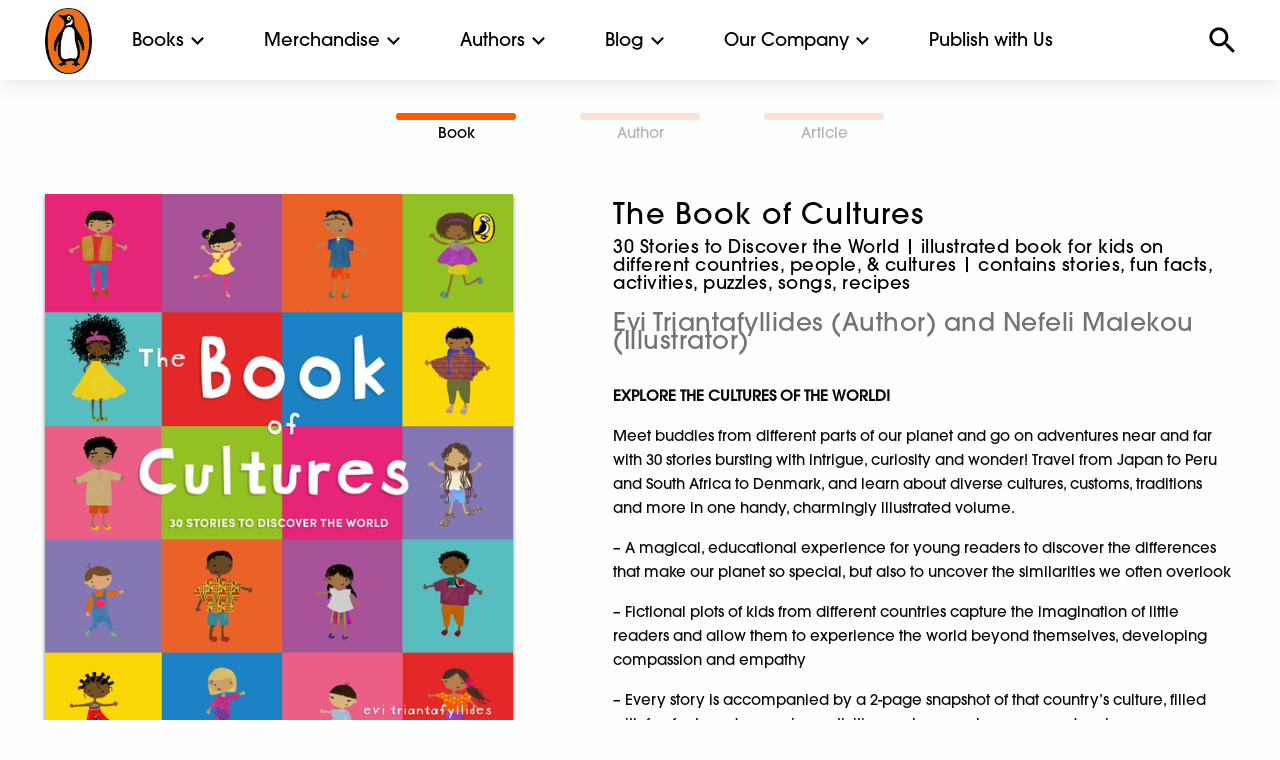

--- FILE ---
content_type: text/html; charset=UTF-8
request_url: https://www.penguin.co.in/book/the-book-of-cultures/
body_size: 16127
content:
<!doctype html><html
lang=en-US><head><meta
charset="UTF-8"><meta
name="viewport" content="width=device-width, initial-scale=1.0, maximum-scale=1.0, user-scalable=no"><link
rel=icon href=https://cdn.penguin.co.in/wp-content/themes/penguin/img/favicon.png type=image/x-icon><link
rel=profile href=https://gmpg.org/xfn/11><link
rel=stylesheet href=https://cdn.penguin.co.in/wp-content/themes/penguin/css/slick.css.gzip><meta
name='robots' content='index, follow, max-image-preview:large, max-snippet:-1, max-video-preview:-1'><style>img:is([sizes="auto" i], [sizes^="auto," i]){contain-intrinsic-size:3000px 1500px}</style><title>The Book of Cultures - Penguin Random House India</title><link
rel=canonical href=https://www.penguin.co.in/book/the-book-of-cultures/ ><meta
property="og:locale" content="en_US"><meta
property="og:type" content="article"><meta
property="og:title" content="The Book of Cultures - Penguin Random House India"><meta
property="og:description" content="EXPLORE THE CULTURES OF THE WORLD! Meet buddies from different parts of our planet and go on adventures near and far with 30 stories bursting with intrigue, curiosity and wonder! Travel from Japan to Peru and South Africa to Denmark, and learn about diverse cultures, customs, traditions and more in one handy, charmingly illustrated volume. [&hellip;]"><meta
property="og:url" content="https://www.penguin.co.in/book/the-book-of-cultures/"><meta
property="og:site_name" content="Penguin Random House India"><meta
property="article:publisher" content="https://www.facebook.com/penguinindia"><meta
property="article:modified_time" content="2023-02-09T06:31:20+00:00"><meta
property="og:image" content="https://cdn.penguin.co.in/wp-content/uploads/2021/12/9780143454403.jpg"><meta
property="og:image:width" content="533"><meta
property="og:image:height" content="650"><meta
property="og:image:type" content="image/jpeg"><meta
name="twitter:card" content="summary_large_image"><meta
name="twitter:site" content="@PenguinIndia"><meta
name="twitter:label1" content="Est. reading time"><meta
name="twitter:data1" content="1 minute"> <script type=application/ld+json class=yoast-schema-graph>{"@context":"https://schema.org","@graph":[{"@type":"WebPage","@id":"https://www.penguin.co.in/book/the-book-of-cultures/","url":"https://www.penguin.co.in/book/the-book-of-cultures/","name":"The Book of Cultures - Penguin Random House India","isPartOf":{"@id":"https://www.penguin.co.in/#website"},"primaryImageOfPage":{"@id":"https://www.penguin.co.in/book/the-book-of-cultures/#primaryimage"},"image":{"@id":"https://www.penguin.co.in/book/the-book-of-cultures/#primaryimage"},"thumbnailUrl":"https://cdn.penguin.co.in/wp-content/uploads/2021/12/9780143454403.jpg","datePublished":"2021-05-06T12:00:02+00:00","dateModified":"2023-02-09T06:31:20+00:00","breadcrumb":{"@id":"https://www.penguin.co.in/book/the-book-of-cultures/#breadcrumb"},"inLanguage":"en-US","potentialAction":[{"@type":"ReadAction","target":["https://www.penguin.co.in/book/the-book-of-cultures/"]}]},{"@type":"ImageObject","inLanguage":"en-US","@id":"https://www.penguin.co.in/book/the-book-of-cultures/#primaryimage","url":"https://cdn.penguin.co.in/wp-content/uploads/2021/12/9780143454403.jpg","contentUrl":"https://cdn.penguin.co.in/wp-content/uploads/2021/12/9780143454403.jpg","width":533,"height":650},{"@type":"BreadcrumbList","@id":"https://www.penguin.co.in/book/the-book-of-cultures/#breadcrumb","itemListElement":[{"@type":"ListItem","position":1,"name":"Home","item":"https://www.penguin.co.in/"},{"@type":"ListItem","position":2,"name":"Books","item":"https://www.penguin.co.in/book/"},{"@type":"ListItem","position":3,"name":"The Book of Cultures"}]},{"@type":"WebSite","@id":"https://www.penguin.co.in/#website","url":"https://www.penguin.co.in/","name":"Penguin Random House India","description":"","publisher":{"@id":"https://www.penguin.co.in/#organization"},"potentialAction":[{"@type":"SearchAction","target":{"@type":"EntryPoint","urlTemplate":"https://www.penguin.co.in/?s={search_term_string}"},"query-input":{"@type":"PropertyValueSpecification","valueRequired":true,"valueName":"search_term_string"}}],"inLanguage":"en-US"},{"@type":"Organization","@id":"https://www.penguin.co.in/#organization","name":"Penguin Random House India","url":"https://www.penguin.co.in/","logo":{"@type":"ImageObject","inLanguage":"en-US","@id":"https://www.penguin.co.in/#/schema/logo/image/","url":"https://cdn.penguin.co.in/wp-content/uploads/2019/11/logo.png","contentUrl":"https://cdn.penguin.co.in/wp-content/uploads/2019/11/logo.png","width":47,"height":65,"caption":"Penguin Random House India"},"image":{"@id":"https://www.penguin.co.in/#/schema/logo/image/"},"sameAs":["https://www.facebook.com/penguinindia","https://x.com/PenguinIndia"]}]}</script> <link
rel=dns-prefetch href=//static.addtoany.com><link
rel=alternate type=application/rss+xml title="Penguin Random House India &raquo; Feed" href=https://www.penguin.co.in/feed/ ><link
rel=alternate type=application/rss+xml title="Penguin Random House India &raquo; Comments Feed" href=https://www.penguin.co.in/comments/feed/ ><link
rel=stylesheet id=wp-block-library-css href='https://cdn.penguin.co.in/wp-includes/css/dist/block-library/style.min.css.gzip?ver=6.7.2' type=text/css media=all><style id=classic-theme-styles-inline-css>/*! This file is auto-generated */
.wp-block-button__link{color:#fff;background-color:#32373c;border-radius:9999px;box-shadow:none;text-decoration:none;padding:calc(.667em + 2px) calc(1.333em + 2px);font-size:1.125em}.wp-block-file__button{background:#32373c;color:#fff;text-decoration:none}</style><style id=global-styles-inline-css>/*<![CDATA[*/:root{--wp--preset--aspect-ratio--square:1;--wp--preset--aspect-ratio--4-3:4/3;--wp--preset--aspect-ratio--3-4:3/4;--wp--preset--aspect-ratio--3-2:3/2;--wp--preset--aspect-ratio--2-3:2/3;--wp--preset--aspect-ratio--16-9:16/9;--wp--preset--aspect-ratio--9-16:9/16;--wp--preset--color--black:#000;--wp--preset--color--cyan-bluish-gray:#abb8c3;--wp--preset--color--white:#fff;--wp--preset--color--pale-pink:#f78da7;--wp--preset--color--vivid-red:#cf2e2e;--wp--preset--color--luminous-vivid-orange:#ff6900;--wp--preset--color--luminous-vivid-amber:#fcb900;--wp--preset--color--light-green-cyan:#7bdcb5;--wp--preset--color--vivid-green-cyan:#00d084;--wp--preset--color--pale-cyan-blue:#8ed1fc;--wp--preset--color--vivid-cyan-blue:#0693e3;--wp--preset--color--vivid-purple:#9b51e0;--wp--preset--gradient--vivid-cyan-blue-to-vivid-purple:linear-gradient(135deg,rgba(6,147,227,1) 0%,rgb(155,81,224) 100%);--wp--preset--gradient--light-green-cyan-to-vivid-green-cyan:linear-gradient(135deg,rgb(122,220,180) 0%,rgb(0,208,130) 100%);--wp--preset--gradient--luminous-vivid-amber-to-luminous-vivid-orange:linear-gradient(135deg,rgba(252,185,0,1) 0%,rgba(255,105,0,1) 100%);--wp--preset--gradient--luminous-vivid-orange-to-vivid-red:linear-gradient(135deg,rgba(255,105,0,1) 0%,rgb(207,46,46) 100%);--wp--preset--gradient--very-light-gray-to-cyan-bluish-gray:linear-gradient(135deg,rgb(238,238,238) 0%,rgb(169,184,195) 100%);--wp--preset--gradient--cool-to-warm-spectrum:linear-gradient(135deg,rgb(74,234,220) 0%,rgb(151,120,209) 20%,rgb(207,42,186) 40%,rgb(238,44,130) 60%,rgb(251,105,98) 80%,rgb(254,248,76) 100%);--wp--preset--gradient--blush-light-purple:linear-gradient(135deg,rgb(255,206,236) 0%,rgb(152,150,240) 100%);--wp--preset--gradient--blush-bordeaux:linear-gradient(135deg,rgb(254,205,165) 0%,rgb(254,45,45) 50%,rgb(107,0,62) 100%);--wp--preset--gradient--luminous-dusk:linear-gradient(135deg,rgb(255,203,112) 0%,rgb(199,81,192) 50%,rgb(65,88,208) 100%);--wp--preset--gradient--pale-ocean:linear-gradient(135deg,rgb(255,245,203) 0%,rgb(182,227,212) 50%,rgb(51,167,181) 100%);--wp--preset--gradient--electric-grass:linear-gradient(135deg,rgb(202,248,128) 0%,rgb(113,206,126) 100%);--wp--preset--gradient--midnight:linear-gradient(135deg,rgb(2,3,129) 0%,rgb(40,116,252) 100%);--wp--preset--font-size--small:13px;--wp--preset--font-size--medium:20px;--wp--preset--font-size--large:36px;--wp--preset--font-size--x-large:42px;--wp--preset--spacing--20:0.44rem;--wp--preset--spacing--30:0.67rem;--wp--preset--spacing--40:1rem;--wp--preset--spacing--50:1.5rem;--wp--preset--spacing--60:2.25rem;--wp--preset--spacing--70:3.38rem;--wp--preset--spacing--80:5.06rem;--wp--preset--shadow--natural:6px 6px 9px rgba(0, 0, 0, 0.2);--wp--preset--shadow--deep:12px 12px 50px rgba(0, 0, 0, 0.4);--wp--preset--shadow--sharp:6px 6px 0px rgba(0, 0, 0, 0.2);--wp--preset--shadow--outlined:6px 6px 0px -3px rgba(255, 255, 255, 1), 6px 6px rgba(0, 0, 0, 1);--wp--preset--shadow--crisp:6px 6px 0px rgba(0, 0, 0, 1)}:where(.is-layout-flex){gap:0.5em}:where(.is-layout-grid){gap:0.5em}body .is-layout-flex{display:flex}.is-layout-flex{flex-wrap:wrap;align-items:center}.is-layout-flex>:is(*,div){margin:0}body .is-layout-grid{display:grid}.is-layout-grid>:is(*,div){margin:0}:where(.wp-block-columns.is-layout-flex){gap:2em}:where(.wp-block-columns.is-layout-grid){gap:2em}:where(.wp-block-post-template.is-layout-flex){gap:1.25em}:where(.wp-block-post-template.is-layout-grid){gap:1.25em}.has-black-color{color:var(--wp--preset--color--black) !important}.has-cyan-bluish-gray-color{color:var(--wp--preset--color--cyan-bluish-gray) !important}.has-white-color{color:var(--wp--preset--color--white) !important}.has-pale-pink-color{color:var(--wp--preset--color--pale-pink) !important}.has-vivid-red-color{color:var(--wp--preset--color--vivid-red) !important}.has-luminous-vivid-orange-color{color:var(--wp--preset--color--luminous-vivid-orange) !important}.has-luminous-vivid-amber-color{color:var(--wp--preset--color--luminous-vivid-amber) !important}.has-light-green-cyan-color{color:var(--wp--preset--color--light-green-cyan) !important}.has-vivid-green-cyan-color{color:var(--wp--preset--color--vivid-green-cyan) !important}.has-pale-cyan-blue-color{color:var(--wp--preset--color--pale-cyan-blue) !important}.has-vivid-cyan-blue-color{color:var(--wp--preset--color--vivid-cyan-blue) !important}.has-vivid-purple-color{color:var(--wp--preset--color--vivid-purple) !important}.has-black-background-color{background-color:var(--wp--preset--color--black) !important}.has-cyan-bluish-gray-background-color{background-color:var(--wp--preset--color--cyan-bluish-gray) !important}.has-white-background-color{background-color:var(--wp--preset--color--white) !important}.has-pale-pink-background-color{background-color:var(--wp--preset--color--pale-pink) !important}.has-vivid-red-background-color{background-color:var(--wp--preset--color--vivid-red) !important}.has-luminous-vivid-orange-background-color{background-color:var(--wp--preset--color--luminous-vivid-orange) !important}.has-luminous-vivid-amber-background-color{background-color:var(--wp--preset--color--luminous-vivid-amber) !important}.has-light-green-cyan-background-color{background-color:var(--wp--preset--color--light-green-cyan) !important}.has-vivid-green-cyan-background-color{background-color:var(--wp--preset--color--vivid-green-cyan) !important}.has-pale-cyan-blue-background-color{background-color:var(--wp--preset--color--pale-cyan-blue) !important}.has-vivid-cyan-blue-background-color{background-color:var(--wp--preset--color--vivid-cyan-blue) !important}.has-vivid-purple-background-color{background-color:var(--wp--preset--color--vivid-purple) !important}.has-black-border-color{border-color:var(--wp--preset--color--black) !important}.has-cyan-bluish-gray-border-color{border-color:var(--wp--preset--color--cyan-bluish-gray) !important}.has-white-border-color{border-color:var(--wp--preset--color--white) !important}.has-pale-pink-border-color{border-color:var(--wp--preset--color--pale-pink) !important}.has-vivid-red-border-color{border-color:var(--wp--preset--color--vivid-red) !important}.has-luminous-vivid-orange-border-color{border-color:var(--wp--preset--color--luminous-vivid-orange) !important}.has-luminous-vivid-amber-border-color{border-color:var(--wp--preset--color--luminous-vivid-amber) !important}.has-light-green-cyan-border-color{border-color:var(--wp--preset--color--light-green-cyan) !important}.has-vivid-green-cyan-border-color{border-color:var(--wp--preset--color--vivid-green-cyan) !important}.has-pale-cyan-blue-border-color{border-color:var(--wp--preset--color--pale-cyan-blue) !important}.has-vivid-cyan-blue-border-color{border-color:var(--wp--preset--color--vivid-cyan-blue) !important}.has-vivid-purple-border-color{border-color:var(--wp--preset--color--vivid-purple) !important}.has-vivid-cyan-blue-to-vivid-purple-gradient-background{background:var(--wp--preset--gradient--vivid-cyan-blue-to-vivid-purple) !important}.has-light-green-cyan-to-vivid-green-cyan-gradient-background{background:var(--wp--preset--gradient--light-green-cyan-to-vivid-green-cyan) !important}.has-luminous-vivid-amber-to-luminous-vivid-orange-gradient-background{background:var(--wp--preset--gradient--luminous-vivid-amber-to-luminous-vivid-orange) !important}.has-luminous-vivid-orange-to-vivid-red-gradient-background{background:var(--wp--preset--gradient--luminous-vivid-orange-to-vivid-red) !important}.has-very-light-gray-to-cyan-bluish-gray-gradient-background{background:var(--wp--preset--gradient--very-light-gray-to-cyan-bluish-gray) !important}.has-cool-to-warm-spectrum-gradient-background{background:var(--wp--preset--gradient--cool-to-warm-spectrum) !important}.has-blush-light-purple-gradient-background{background:var(--wp--preset--gradient--blush-light-purple) !important}.has-blush-bordeaux-gradient-background{background:var(--wp--preset--gradient--blush-bordeaux) !important}.has-luminous-dusk-gradient-background{background:var(--wp--preset--gradient--luminous-dusk) !important}.has-pale-ocean-gradient-background{background:var(--wp--preset--gradient--pale-ocean) !important}.has-electric-grass-gradient-background{background:var(--wp--preset--gradient--electric-grass) !important}.has-midnight-gradient-background{background:var(--wp--preset--gradient--midnight) !important}.has-small-font-size{font-size:var(--wp--preset--font-size--small) !important}.has-medium-font-size{font-size:var(--wp--preset--font-size--medium) !important}.has-large-font-size{font-size:var(--wp--preset--font-size--large) !important}.has-x-large-font-size{font-size:var(--wp--preset--font-size--x-large) !important}:where(.wp-block-post-template.is-layout-flex){gap:1.25em}:where(.wp-block-post-template.is-layout-grid){gap:1.25em}:where(.wp-block-columns.is-layout-flex){gap:2em}:where(.wp-block-columns.is-layout-grid){gap:2em}:root :where(.wp-block-pullquote){font-size:1.5em;line-height:1.6}/*]]>*/</style><link
rel=stylesheet id=penguin-style-css href='https://cdn.penguin.co.in/wp-content/themes/penguin/style.css.gzip?ver=6.7.2' type=text/css media=all><link
rel=stylesheet id=addtoany-css href='https://cdn.penguin.co.in/wp-content/plugins/add-to-any/addtoany.min.css.gzip?ver=1.16' type=text/css media=all> <script src="https://cdn.penguin.co.in/wp-includes/js/jquery/jquery.min.js.gzip?ver=3.7.1" id=jquery-core-js></script> <script src="https://cdn.penguin.co.in/wp-includes/js/jquery/jquery-migrate.min.js.gzip?ver=3.4.1" id=jquery-migrate-js></script> <script src="https://cdn.penguin.co.in/wp-content/plugins/wonderplugin-video-embed/engine/wonderpluginvideoembed.js.gzip?ver=2.4" id=wonderplugin-videoembed-script-js></script> <script id=addtoany-core-js-before>window.a2a_config=window.a2a_config||{};a2a_config.callbacks=[];a2a_config.overlays=[];a2a_config.templates={};</script> <script defer src=https://static.addtoany.com/menu/page.js id=addtoany-core-js></script> <script defer src="https://cdn.penguin.co.in/wp-content/plugins/add-to-any/addtoany.min.js.gzip?ver=1.1" id=addtoany-jquery-js></script> <link
rel=https://api.w.org/ href=https://www.penguin.co.in/wp-json/ ><link
rel=alternate title=JSON type=application/json href=https://www.penguin.co.in/wp-json/wp/v2/book/107254><link
rel=EditURI type=application/rsd+xml title=RSD href=https://www.penguin.co.in/xmlrpc.php?rsd><meta
name="generator" content="WordPress 6.7.2"><link
rel=shortlink href='https://www.penguin.co.in/?p=107254'><link
rel=alternate title="oEmbed (JSON)" type=application/json+oembed href="https://www.penguin.co.in/wp-json/oembed/1.0/embed?url=https%3A%2F%2Fwww.penguin.co.in%2Fbook%2Fthe-book-of-cultures%2F"><link
rel=alternate title="oEmbed (XML)" type=text/xml+oembed href="https://www.penguin.co.in/wp-json/oembed/1.0/embed?url=https%3A%2F%2Fwww.penguin.co.in%2Fbook%2Fthe-book-of-cultures%2F&#038;format=xml"><link
rel=icon href=https://cdn.penguin.co.in/wp-content/uploads/2020/07/favicon.png sizes=32x32><link
rel=icon href=https://cdn.penguin.co.in/wp-content/uploads/2020/07/favicon.png sizes=192x192><link
rel=apple-touch-icon href=https://cdn.penguin.co.in/wp-content/uploads/2020/07/favicon.png><meta
name="msapplication-TileImage" content="https://cdn.penguin.co.in/wp-content/uploads/2020/07/favicon.png"><style>#ajaxsearchlite1{display:none}.search-submit,.screen-reader-text,.search-form{display:none}input[type="search"]::-webkit-search-decoration,input[type="search"]::-webkit-search-cancel-button,input[type="search"]::-webkit-search-results-button,input[type="search"]::-webkit-search-results-decoration{-webkit-appearance:none}.select-options li:first-child{display:none}#post-49685 .entry-header{display:none}#post-49685 .tp-title-wrap{display:none}.mnu-pub-with-us ul li a, .mnu-pub-with-us ul li a:hover{color:#fff !important}a:hover,a:hover h3,a:hover h6,a:hover
h5{color:#ff5a00 !important}a:hover
img{opacity:0.4 !important}.book-card:hover
h3{color:#ff5a00 !important}.orbit-caption a:hover, .menu a:hover, .book-highlight a:hover, .description1
h3{color:#fff !important}.mega-menu a:hover,.footer-wrap .menu a:hover,#commnunity-content .menu a:hover,.sidebar-wrap .menu a:hover,.search-results-dropdown a:hover, .aut-name a:hover,.alphabet-list a:hover{color:#ff5a00 !important}.community-sub-menu-wrap li a:hover{color:#fff !important}</style> <script src=https://cdn.penguin.co.in/wp-content/themes/penguin/node_modules/jquery/dist/jquery.js.gzip></script>  <script>!function(f,b,e,v,n,t,s)
{if(f.fbq)return;n=f.fbq=function(){n.callMethod?n.callMethod.apply(n,arguments):n.queue.push(arguments)};if(!f._fbq)f._fbq=n;n.push=n;n.loaded=!0;n.version='2.0';n.queue=[];t=b.createElement(e);t.async=!0;t.src=v;s=b.getElementsByTagName(e)[0];s.parentNode.insertBefore(t,s)}(window,document,'script','https://connect.facebook.net/en_US/fbevents.js');fbq('init','1560588604763991');fbq('track','PageView');</script> <noscript><img
class=lazy height=1 width=1 style=display:none
src="data:image/svg+xml,%3Csvg%20xmlns='http://www.w3.org/2000/svg'%20viewBox='0%200%201%201'%3E%3C/svg%3E" data-src="https://www.facebook.com/tr?id=1560588604763991&ev=PageView&noscript=1"></noscript></head><body
class="book-template-default single single-book postid-107254 unselectable no-sidebar"><div
id=top-menu><div
class="top-bar-container white-header-menu" data-sticky-container><div
class="sticky sticky-topbar top-bar-wrap" data-sticky data-options="anchor: page; marginTop: 0; stickyOn: small;"><div
class=top-bar><div
class=top-bar-left><div
class="hamburger show-for-small-only"></div><div
class=site-logo>
<a
href=https://www.penguin.co.in>
<img
class=lazy src="data:image/svg+xml,%3Csvg%20xmlns='http://www.w3.org/2000/svg'%20viewBox='0%200%201%201'%3E%3C/svg%3E" data-src=https://cdn.penguin.co.in/wp-content/themes/penguin/img/penguin_logo_new.png alt>
</a></div><ul
class="dropdown menu mega-menu" data-dropdown-menu>
<li
class=has-submenu>
<a
href=# data-toggle=books-mega-menu>Books</a><div
class="dropdown-pane bottom mega-dropdown" id=books-mega-menu data-dropdown data-options="closeOnClick:true; hover: true; hoverPane: true; vOffset:11"><div
class=grid-container><div
class="grid-x grid-padding-x"><div
class='medium-2 cell'><h4><a
href=https://www.penguin.co.in/books/fiction>Fiction</a></h4><ul
class='menu vertical'><li><a
href=/books/fiction/action-adventure>Action & Adventure</a></li><li><a
href=/books/fiction/crime-thriller-mystery>Crime, Thriller & Mystery</a></li><li><a
href=/books/fiction/fantacy-horror-science-fiction>Fantasy, Horror & Science Fiction</a></li><li><a
href=/books/fiction/graphic-novels>Graphic Novels</a></li><li><a
href=/books/fiction/historical-fiction>Historical Fiction</a></li><li><a
href=/books/fiction/humour>Humour</a></li><li><a
href=/books/fiction/poetry>Poetry</a></li><li><a
href=/books/fiction/romance>Romance</a></li><li><a
href=/books/fiction>All</a></li></ul></div><div
class='medium-2 cell'><h4><a
href=https://www.penguin.co.in/books/non-fiction>Non Fiction</a></h4><ul
class='menu vertical'><li><a
href=/books/non-fiction/action-adventure>Action & Adventure</a></li><li><a
href=/books/non-fiction/arts-film-photography>Arts, Film & Photography</a></li><li><a
href=/books/non-fiction/biographies-diaries-true-accounts>Biographies, Diaries & True Accounts</a></li><li><a
href=/books/non-fiction/business-economics>Business & Economics</a></li><li><a
href=/books/non-fiction/computing-internet-digital-media>Computing, Internet & Digital Media</a></li><li><a
href=/books/non-fiction/health-family-personal-development>Health, Family & Personal Development</a></li><li><a
href=/books/non-fiction/history>History</a></li><li><a
href=/books/non-fiction/law>Law</a></li><li><a
href=/books/non-fiction/nature>Nature</a></li><li><a
href=/books/non-fiction/politics>Politics</a></li><li><a
href=/books/non-fiction/religion>Religion</a></li><li><a
href=/books/non-fiction/science-technology-medicine>Sciences, Technology & Medicine</a></li><li><a
href=/books/non-fic/society-social-science>Society & Social Sciences</a></li><li><a
href=/books/non-fiction/sports>Sports</a></li><li><a
href=/books/non-fiction/travel>Travel</a></li><li><a
href=/books/non-fiction>All</a></li></ul></div><div
class='medium-2 cell'><h4><a
href=https://www.penguin.co.in/books/children>Children's</a></h4><ul
class='menu vertical'><li><a
href=/books/children/0-3-years/ >0-3 years</a></li><li><a
href=/books/children/3-5-years/ >3-5 years</a></li><li><a
href=/books/children/5-7-years/ >5-7 years</a></li><li><a
href=/books/children/7-9-years/ >7-9 years</a></li><li><a
href=/books/children/9-12-years/ >9-12 years</a></li><li><a
href=/books/children>All</a></li></ul></div><div
class='medium-2 cell'><h4><a
href=https://www.penguin.co.in/books/penguin-swadesh>Penguin Swadesh</a></h4><ul
class='menu vertical'><li><a
href='https://penguin.co.in/books/penguin-swadesh/?cat=fiction'>Fiction</a></li><li><a
href='https://penguin.co.in/books/penguin-swadesh/?cat=non-fiction'>Non Fiction</a></li><li><a
href='https://penguin.co.in/books/penguin-swadesh/?cat=children'>Children</a></li><li><a
href=https://penguin.co.in/books/penguin-swadesh>All</a></li></ul></div><div
class='medium-2 cell'><h4><a
href=https://www.penguin.co.in/books/classics>Classics</a></h4><ul
class='menu vertical'><li><a
href=https://www.penguin.co.in/books/classics/ >Indian Classics</a></li><li><a
href=https://www.penguin.co.in/books/select-classics/ >Select Classics</a></li></ul></div><div
class="medium-2 cell"><div
class=book-special-menu-wrap><ul
class="menu vertical book-special-menu">
<li><a
href=https://www.penguin.co.in/audiobooks>Audiobooks</a></li></ul></div></div></div></div></div>
</li>
<li
class=has-submenu>
<a
href=# data-toggle=merchandise-mega-menu>Merchandise</a><div
class="dropdown-pane bottom mega-dropdown" id=merchandise-mega-menu data-dropdown data-options="closeOnClick:true; hover: true; hoverPane: true; vOffset:11"><div
class=grid-container><div
class="grid-x grid-padding-x"><div
class='medium-3 cell'><h4><a
href=https://www.penguin.co.in/tote-bags>Tote Bags</a></h4><ul
class='menu vertical'></ul></div><div
class='medium-3 cell'><h4><a
href=https://www.penguin.co.in/notebook>Notebook</a></h4><ul
class='menu vertical'></ul></div></div></div></div>
</li>
<li
class=has-submenu>
<a
href=#0 data-toggle=authors-mega-menu>Authors</a><div
class="dropdown-pane bottom mega-dropdown" id=authors-mega-menu data-dropdown data-options="closeOnClick:true; hover: true; hoverPane: true; vOffset:11"><div
class=grid-container><div
class="grid-x grid-padding-x"><div
class="medium-12 cell"><h4>Authors A-Z</h4><ul
class="menu alphabet-list-top">
<li><a
href='https://www.penguin.co.in/authors?list=A'>A</a></li><li><a
href='https://www.penguin.co.in/authors?list=B'>B</a></li><li><a
href='https://www.penguin.co.in/authors?list=C'>C</a></li><li><a
href='https://www.penguin.co.in/authors?list=D'>D</a></li><li><a
href='https://www.penguin.co.in/authors?list=E'>E</a></li><li><a
href='https://www.penguin.co.in/authors?list=F'>F</a></li><li><a
href='https://www.penguin.co.in/authors?list=G'>G</a></li><li><a
href='https://www.penguin.co.in/authors?list=H'>H</a></li><li><a
href='https://www.penguin.co.in/authors?list=I'>I</a></li><li><a
href='https://www.penguin.co.in/authors?list=J'>J</a></li><li><a
href='https://www.penguin.co.in/authors?list=K'>K</a></li><li><a
href='https://www.penguin.co.in/authors?list=L'>L</a></li><li><a
href='https://www.penguin.co.in/authors?list=M'>M</a></li><li><a
href='https://www.penguin.co.in/authors?list=N'>N</a></li><li><a
href='https://www.penguin.co.in/authors?list=O'>O</a></li><li><a
href='https://www.penguin.co.in/authors?list=P'>P</a></li><li><a
href='https://www.penguin.co.in/authors?list=Q'>Q</a></li><li><a
href='https://www.penguin.co.in/authors?list=R'>R</a></li><li><a
href='https://www.penguin.co.in/authors?list=S'>S</a></li><li><a
href='https://www.penguin.co.in/authors?list=T'>T</a></li><li><a
href='https://www.penguin.co.in/authors?list=U'>U</a></li><li><a
href='https://www.penguin.co.in/authors?list=V'>V</a></li><li><a
href='https://www.penguin.co.in/authors?list=W'>W</a></li><li><a
href='https://www.penguin.co.in/authors?list=X'>X</a></li><li><a
href='https://www.penguin.co.in/authors?list=Y'>Y</a></li><li><a
href='https://www.penguin.co.in/authors?list=Z'>Z</a></li></ul>
<a
href=https://www.penguin.co.in/authors class=view-all>VIEW ALL</a></div></div></div></div>
</li>
<li
class=has-submenu>
<a
href=#0 data-toggle=explore-mega-menu>Blog</a><div
class="dropdown-pane bottom mega-dropdown" id=explore-mega-menu data-dropdown data-options="closeOnClick:true; hover: true; hoverPane: true; vOffset:11"><div
class=grid-container><div
class="grid-x grid-padding-x"><div
class='medium-3 cell'><h4><a
href=https://www.penguin.co.in/blog/features>Features</a></h4><ul
class='menu vertical'><li><a
href=https://www.penguin.co.in/blog/features/recommendations/ >Recommendations</a></li><li><a
href=https://www.penguin.co.in/blog/features/excerpts/ >Excerpts</a></li><li><a
href=https://www.penguin.co.in/blog/features/from-the-writers-desk/ >From the Writer’s Desk</a></li><li><a
href=https://www.penguin.co.in/blog/features/quizzes/ >Quizzes</a></li></ul></div><div
class='medium-3 cell'><h4><a
href=https://www.penguin.co.in/blog/childrens-features>Children’s Features</a></h4><ul
class='menu vertical'><li><a
href=https://www.penguin.co.in/blog/childrens-features/recommendations/ >Recommendations</a></li><li><a
href=https://www.penguin.co.in/blog/childrens-features/excerpts/ >Excerpts</a></li><li><a
href=https://www.penguin.co.in/blog/childrens-features/specials/ >Specials</a></li><li><a
href=https://www.penguin.co.in/blog/childrens-features/quizzes/ >Quizzes</a></li></ul></div></div></div></div>
</li>
<li
class=has-submenu>
<a
href=# data-toggle=commnunity-mega-menu>Our Company</a><div
class="dropdown-pane bottom mega-dropdown" id=commnunity-mega-menu data-dropdown data-options="closeOnClick:true; hover: true; hoverPane: true; vOffset:11"><div
class=grid-container><div
class="grid-x grid-padding-x"><div
class='medium-2 cell'><h4><a
href=https://www.penguin.co.in/community/about-us>About Us</a></h4><ul
class='menu vertical'><li><a
href=https://www.penguin.co.in/community/about-us/our-story/ >Our Legacy</a></li><li><a
href=https://www.penguin.co.in/community/about-us/leadership-team/ >Our People</a></li><li><a
href=https://www.penguin.co.in/community/about-us/newsroom/ >Newsroom</a></li><li><a
href=https://www.penguin.co.in/community/about-us/catalogues/ >Catalogues</a></li></ul></div><div
class='medium-2 cell'><h4><a
href=https://www.penguin.co.in/community/work-with-us>Work With Us</a></h4><ul
class='menu vertical'><li><a
href=https://www.penguin.co.in/community/work-with-us/careers/ >Careers</a></li><li><a
href=https://www.penguin.co.in/community/work-with-us/work-culture/ >Work Culture</a></li></ul></div><div
class='medium-2 cell'><h4><a
href=https://www.penguin.co.in/community/publishing-divisions>Publishing Divisions</a></h4><ul
class='menu vertical'><li><a
href=https://www.penguin.co.in/community/about-us/publishing-divisions/adult-publishing/ >Adult Publishing</a></li><li><a
href=https://www.penguin.co.in/community/about-us/publishing-divisions/childrens-publishing-2/ >Children’s Publishing</a></li><li><a
href=https://www.penguin.co.in/community/about-us/publishing-divisions/penguin-swadesh/ >Penguin Swadesh</a></li><li><a
href=https://www.penguin.co.in/community/about-us/publishing-divisions/penguin-audio/ >Penguin Audio</a></li><li><a
href=https://www.penguin.co.in/community/about-us/publishing-divisions/custom-publishing/ >Custom Publishing</a></li></ul></div><div
class='medium-2 cell'><h4><a
href=https://www.penguin.co.in/community/corporate-responsibility>Corporate Responsibility</a></h4><ul
class='menu vertical'><li><a
href=https://www.penguin.co.in/community/about-us/corporate-responsibility/diversity-inclusivity/ >Diversity &#038; Inclusivity</a></li><li><a
href=https://www.penguin.co.in/community/about-us/corporate-responsibility/environment-sustainability/ >Environment &#038; Sustainability</a></li><li><a
href=https://www.penguin.co.in/community/about-us/corporate-responsibility/social-responsibility/ >Social Responsibility</a></li></ul></div><div
class='medium-2 cell'><h4><a
href=https://www.penguin.co.in/community/contact-us>Contact Us</a></h4></div></div></div></div>
</li>
<li><a
href=https://www.penguin.co.in/community/publish-with-us/ >Publish with Us</a></li></ul></div><div
class=top-bar-right><div
class=search></div><div
class=search-input-wrap><form
role=search method=get class=search-form action=https://www.penguin.co.in   style="display: none;"><div
class="search-back show-for-small-only"><img
class=lazy src="data:image/svg+xml,%3Csvg%20xmlns='http://www.w3.org/2000/svg'%20viewBox='0%200%201%201'%3E%3C/svg%3E" data-src=https://cdn.penguin.co.in/wp-content/themes/penguin/img/menu-arrow-back.svg alt></div><div
class=search-close><img
class=lazy src="data:image/svg+xml,%3Csvg%20xmlns='http://www.w3.org/2000/svg'%20viewBox='0%200%201%201'%3E%3C/svg%3E" data-src=https://cdn.penguin.co.in/wp-content/themes/penguin/img/menu-close.svg alt></div>
<input
name=s type=search placeholder="Search book, author, series, ISBN, article" class=search-input autocomplete=off>
<input
type=submit class=search-submit value=Search></form><div
class=search-results-dropdown><div
class="search-suggestions results-wrap"></div></div></div></div></div></div></div></div><div
class=mobile-close></div><div
class=mobile-menu><div
class=site-logo>
<a
href=https://www.penguin.co.in>
<img
class=lazy src="data:image/svg+xml,%3Csvg%20xmlns='http://www.w3.org/2000/svg'%20viewBox='0%200%201%201'%3E%3C/svg%3E" data-src=https://cdn.penguin.co.in/wp-content/themes/penguin/img/penguin_logo_new.png alt>
</a></div><ul
class="vertical menu accordion-menu" data-accordion-menu>
<li>
<a
href=#>Books</a><ul
class="menu vertical nested">
<li>
<a
href=https://www.penguin.co.in/books/fiction>Fiction</a><ul
class='menu vertical nested'><li><a
href=/books/fiction/action-adventure>Action & Adventure</a></li><li><a
href=/books/fiction/crime-thriller-mystery>Crime, Thriller & Mystery</a></li><li><a
href=/books/fiction/fantacy-horror-science-fiction>Fantasy, Horror & Science Fiction</a></li><li><a
href=/books/fiction/graphic-novels>Graphic Novels</a></li><li><a
href=/books/fiction/historical-fiction>Historical Fiction</a></li><li><a
href=/books/fiction/humour>Humour</a></li><li><a
href=/books/fiction/poetry>Poetry</a></li><li><a
href=/books/fiction/romance>Romance</a></li><li><a
href=/books/fiction>All</a></li></ul> </li>
<li>
<a
href=https://www.penguin.co.in/books/non-fiction>Non Fiction</a><ul
class='menu vertical nested'><li><a
href=/books/non-fiction/action-adventure>Action & Adventure</a></li><li><a
href=/books/non-fiction/arts-film-photography>Arts, Film & Photography</a></li><li><a
href=/books/non-fiction/biographies-diaries-true-accounts>Biographies, Diaries & True Accounts</a></li><li><a
href=/books/non-fiction/business-economics>Business & Economics</a></li><li><a
href=/books/non-fiction/computing-internet-digital-media>Computing, Internet & Digital Media</a></li><li><a
href=/books/non-fiction/health-family-personal-development>Health, Family & Personal Development</a></li><li><a
href=/books/non-fiction/history>History</a></li><li><a
href=/books/non-fiction/law>Law</a></li><li><a
href=/books/non-fiction/nature>Nature</a></li><li><a
href=/books/non-fiction/politics>Politics</a></li><li><a
href=/books/non-fiction/religion>Religion</a></li><li><a
href=/books/non-fiction/science-technology-medicine>Sciences, Technology & Medicine</a></li><li><a
href=/books/non-fic/society-social-science>Society & Social Sciences</a></li><li><a
href=/books/non-fiction/sports>Sports</a></li><li><a
href=/books/non-fiction/travel>Travel</a></li><li><a
href=/books/non-fiction>All</a></li></ul> </li>
<li>
<a
href=https://www.penguin.co.in/books/children>Children's</a><ul
class='menu vertical nested'><li><a
href=/books/children/0-3-years/ >0-3 years</a></li><li><a
href=/books/children/3-5-years/ >3-5 years</a></li><li><a
href=/books/children/5-7-years/ >5-7 years</a></li><li><a
href=/books/children/7-9-years/ >7-9 years</a></li><li><a
href=/books/children/9-12-years/ >9-12 years</a></li><li><a
href=/books/children>All</a></li></ul> </li>
<li>
<a
href=https://www.penguin.co.in/books/penguin-swadesh>Penguin Swadesh</a><ul
class='menu vertical nested'><li><a
href='https://penguin.co.in/books/penguin-swadesh/?cat=fiction'>Fiction</a></li><li><a
href='https://penguin.co.in/books/penguin-swadesh/?cat=non-fiction'>Non Fiction</a></li><li><a
href='https://penguin.co.in/books/penguin-swadesh/?cat=children'>Children</a></li><li><a
href=https://penguin.co.in/books/penguin-swadesh>All</a></li></ul> </li>
<li>
<a
href=https://www.penguin.co.in/books/classics>Classics</a><ul
class='menu vertical nested'><li><a
href=https://www.penguin.co.in/books/classics/ >Indian Classics</a></li><li><a
href=https://www.penguin.co.in/books/select-classics/ >Select Classics</a></li></ul> </li>
<li><a
href=https://www.penguin.co.in/books/audiobooks>Audiobooks</a></li></ul>
</li>
<li>
<a
href=#>Merchandise</a><ul
class="menu vertical nested">
<li>
<a
href=https://www.penguin.co.in/tote-bags>Tote Bags</a> </li>
<li>
<a
href=https://www.penguin.co.in/notebook>Notebook</a> </li></ul>
</li>
<li>
<a
href=#>Authors</a><ul
class="menu alphabet-list nested">
<li><a
href='https://www.penguin.co.in/authors?list=A'>A</a></li><li><a
href='https://www.penguin.co.in/authors?list=B'>B</a></li><li><a
href='https://www.penguin.co.in/authors?list=C'>C</a></li><li><a
href='https://www.penguin.co.in/authors?list=D'>D</a></li><li><a
href='https://www.penguin.co.in/authors?list=E'>E</a></li><li><a
href='https://www.penguin.co.in/authors?list=F'>F</a></li><li><a
href='https://www.penguin.co.in/authors?list=G'>G</a></li><li><a
href='https://www.penguin.co.in/authors?list=H'>H</a></li><li><a
href='https://www.penguin.co.in/authors?list=I'>I</a></li><li><a
href='https://www.penguin.co.in/authors?list=J'>J</a></li><li><a
href='https://www.penguin.co.in/authors?list=K'>K</a></li><li><a
href='https://www.penguin.co.in/authors?list=L'>L</a></li><li><a
href='https://www.penguin.co.in/authors?list=M'>M</a></li><li><a
href='https://www.penguin.co.in/authors?list=N'>N</a></li><li><a
href='https://www.penguin.co.in/authors?list=O'>O</a></li><li><a
href='https://www.penguin.co.in/authors?list=P'>P</a></li><li><a
href='https://www.penguin.co.in/authors?list=Q'>Q</a></li><li><a
href='https://www.penguin.co.in/authors?list=R'>R</a></li><li><a
href='https://www.penguin.co.in/authors?list=S'>S</a></li><li><a
href='https://www.penguin.co.in/authors?list=T'>T</a></li><li><a
href='https://www.penguin.co.in/authors?list=U'>U</a></li><li><a
href='https://www.penguin.co.in/authors?list=V'>V</a></li><li><a
href='https://www.penguin.co.in/authors?list=W'>W</a></li><li><a
href='https://www.penguin.co.in/authors?list=X'>X</a></li><li><a
href='https://www.penguin.co.in/authors?list=Y'>Y</a></li><li><a
href='https://www.penguin.co.in/authors?list=Z'>Z</a></li>		<a
href=https://www.penguin.co.in/authors class=view-all>VIEW ALL</a></ul>
</li>
<li>
<a
href=#>Blog</a><ul
class="menu vertical nested">
<li><a
href=https://www.penguin.co.in/blog/features>Features</a><ul
class='menu vertical nested'><li><a
href=https://www.penguin.co.in/blog/features/recommendations/ >Recommendations</a></li><li><a
href=https://www.penguin.co.in/blog/features/excerpts/ >Excerpts</a></li><li><a
href=https://www.penguin.co.in/blog/features/from-the-writers-desk/ >From the Writer’s Desk</a></li><li><a
href=https://www.penguin.co.in/blog/features/quizzes/ >Quizzes</a></li><li><a
class=view-all href=https://www.penguin.co.in/blog/features>VIEW ALL</a></ul></li><li><a
href=https://www.penguin.co.in/blog/childrens-features>Children’s Features</a><ul
class='menu vertical nested'><li><a
href=https://www.penguin.co.in/blog/childrens-features/recommendations/ >Recommendations</a></li><li><a
href=https://www.penguin.co.in/blog/childrens-features/excerpts/ >Excerpts</a></li><li><a
href=https://www.penguin.co.in/blog/childrens-features/specials/ >Specials</a></li><li><a
href=https://www.penguin.co.in/blog/childrens-features/quizzes/ >Quizzes</a></li><li><a
class=view-all href=https://www.penguin.co.in/blog/childrens-features>VIEW ALL</a></ul></li></ul>
</li>
<li>
<a
href=#>Our Company</a><ul
class="menu vertical nested">
<li><a
href=https://www.penguin.co.in/community/about-us>About Us</a><ul
class='menu vertical nested'><li><a
href=https://www.penguin.co.in/community/about-us>Overview</a></li><li><a
href=https://www.penguin.co.in/community/about-us/our-story/ >Our Legacy</a></li><li><a
href=https://www.penguin.co.in/community/about-us/leadership-team/ >Our People</a></li><li><a
href=https://www.penguin.co.in/community/about-us/newsroom/ >Newsroom</a></li><li><a
href=https://www.penguin.co.in/community/about-us/catalogues/ >Catalogues</a></li></ul></li><li><a
href=https://www.penguin.co.in/community/work-with-us>Work With Us</a><ul
class='menu vertical nested'><li><a
href=https://www.penguin.co.in/community/work-with-us>Overview</a></li><li><a
href=https://www.penguin.co.in/community/work-with-us/careers/ >Careers</a></li><li><a
href=https://www.penguin.co.in/community/work-with-us/work-culture/ >Work Culture</a></li></ul></li><li><a
href=https://www.penguin.co.in/community/publishing-divisions>Publishing Divisions</a><ul
class='menu vertical nested'><li><a
href=https://www.penguin.co.in/community/publishing-divisions>Overview</a></li><li><a
href=https://www.penguin.co.in/community/about-us/publishing-divisions/adult-publishing/ >Adult Publishing</a></li><li><a
href=https://www.penguin.co.in/community/about-us/publishing-divisions/childrens-publishing-2/ >Children’s Publishing</a></li><li><a
href=https://www.penguin.co.in/community/about-us/publishing-divisions/penguin-swadesh/ >Penguin Swadesh</a></li><li><a
href=https://www.penguin.co.in/community/about-us/publishing-divisions/penguin-audio/ >Penguin Audio</a></li><li><a
href=https://www.penguin.co.in/community/about-us/publishing-divisions/custom-publishing/ >Custom Publishing</a></li></ul></li><li><a
href=https://www.penguin.co.in/community/corporate-responsibility>Corporate Responsibility</a><ul
class='menu vertical nested'><li><a
href=https://www.penguin.co.in/community/corporate-responsibility>Overview</a></li><li><a
href=https://www.penguin.co.in/community/about-us/corporate-responsibility/diversity-inclusivity/ >Diversity &#038; Inclusivity</a></li><li><a
href=https://www.penguin.co.in/community/about-us/corporate-responsibility/environment-sustainability/ >Environment &#038; Sustainability</a></li><li><a
href=https://www.penguin.co.in/community/about-us/corporate-responsibility/social-responsibility/ >Social Responsibility</a></li></ul></li><li><a
href=https://www.penguin.co.in/community/contact-us>Contact Us</a></li></ul>
</li></ul><div
class=mobile-menu-more>
<a
href=https://www.penguin.co.in/community/publish-with-us/ class=publish-with-us><h3>Publish with Us</h3></a><h4 class="connect-wth-us">Follow Penguin</h4><ul
class="menu social-share">
<li> <a
href=https://www.facebook.com/penguinindia rel=nofollow target=_blank><img
class=lazy src="data:image/svg+xml,%3Csvg%20xmlns='http://www.w3.org/2000/svg'%20viewBox='0%200%201%201'%3E%3C/svg%3E" data-src=https://cdn.penguin.co.in/wp-content/themes/penguin/img/social/fb-grey.svg alt></a></li>
<li> <a
href=https://www.instagram.com/penguinindia/ rel=nofollow target=_blank><img
class=lazy src="data:image/svg+xml,%3Csvg%20xmlns='http://www.w3.org/2000/svg'%20viewBox='0%200%201%201'%3E%3C/svg%3E" data-src=https://cdn.penguin.co.in/wp-content/themes/penguin/img/social/insta-grey.svg alt></a></li>
<li> <a
href=https://twitter.com/PenguinIndia rel=nofollow target=_blank><img
class=lazy src="data:image/svg+xml,%3Csvg%20xmlns='http://www.w3.org/2000/svg'%20viewBox='0%200%201%201'%3E%3C/svg%3E" data-src=https://cdn.penguin.co.in/wp-content/themes/penguin/img/social/TwitterX-grey.svg alt></a></li>
<li> <a
href=https://www.linkedin.com/company/penguin-random-house-india rel=nofollow target=_blank><img
src="data:image/svg+xml,%3Csvg%20xmlns='http://www.w3.org/2000/svg'%20viewBox='0%200%201%201'%3E%3C/svg%3E" data-src=https://cdn.penguin.co.in/wp-content/themes/penguin/img/social/linkedin-gray.svg alt class="ssLiin lazy"></a></li>
<li><a
href=https://www.youtube.com/@penguinindia rel=nofollow target=_blank><img
src="data:image/svg+xml,%3Csvg%20xmlns='http://www.w3.org/2000/svg'%20viewBox='0%200%201%201'%3E%3C/svg%3E" data-src=https://cdn.penguin.co.in/wp-content/themes/penguin/img/social/youtube-logo-in-a-square-2.svg alt class="ssLiin lazy"></a></li></ul><h4 class="connect-wth-us">Follow Penguinsters</h4><ul
class="menu social-share">
<li><a
href=https://www.facebook.com/Penguinsters rel=nofollow target=_blank><img
class=lazy src="data:image/svg+xml,%3Csvg%20xmlns='http://www.w3.org/2000/svg'%20viewBox='0%200%201%201'%3E%3C/svg%3E" data-src=https://cdn.penguin.co.in/wp-content/themes/penguin/img/social/fb-grey.svg alt></a></li>
<li><a
href=https://www.instagram.com/penguinsters_/ rel=nofollow target=_blank><img
class=lazy src="data:image/svg+xml,%3Csvg%20xmlns='http://www.w3.org/2000/svg'%20viewBox='0%200%201%201'%3E%3C/svg%3E" data-src=https://cdn.penguin.co.in/wp-content/themes/penguin/img/social/insta-grey.svg alt></a></li></ul><h4 class="connect-wth-us">Follow Penguin Swadesh</h4><ul
class="menu social-share">
<li><a
href=https://www.facebook.com/HindPocketBooks rel=nofollow target=_blank><img
class=lazy src="data:image/svg+xml,%3Csvg%20xmlns='http://www.w3.org/2000/svg'%20viewBox='0%200%201%201'%3E%3C/svg%3E" data-src=https://cdn.penguin.co.in/wp-content/themes/penguin/img/social/fb-grey.svg alt></a></li></ul></div><div
class=mobile-menu-footer-logo-wrap>
<img
class=lazy src="data:image/svg+xml,%3Csvg%20xmlns='http://www.w3.org/2000/svg'%20viewBox='0%200%201%201'%3E%3C/svg%3E" data-src=https://cdn.penguin.co.in/wp-content/themes/penguin/img/new_penguin_india_logo.jpg alt><div
class=copy><p>&copy; 2020 Penguin India</p></div></div></div> <script async>jQuery(document).ready(function(){jQuery('.top-bar-right .search').on('click',function(){jQuery('.top-bar-right').addClass("search-active");jQuery(this).hide();jQuery(".top-bar-right .search-form").show();jQuery(".top-bar-right .search-input").show().focus();jQuery(".search-input-wrap").show();jQuery('.search-input').focus();});jQuery(document).mouseup(function(e){var c1=jQuery(".top-bar-right .search-form");if(!c1.is(e.target)&&c1.has(e.target).length===0){c1.hide();jQuery('.top-bar-right .search-form').hide();jQuery('.top-bar-right .search-input').hide();jQuery(".search-input-wrap").hide();jQuery('.top-bar-right .search').show();jQuery('.top-bar-right').removeClass("search-active");}
var c11=jQuery(".search-suggestions");if(!c11.is(e.target)&&c11.has(e.target).length===0){c11.hide();jQuery(".search-results-dropdown").hide();}});jQuery(".top-bar-right .search-input").on('keyup',function(){if(jQuery(this).val().length>=3)
{var data={'action':'get_ajax_search_suggestions','post_type':'POST','s':jQuery(this).val()};jQuery.post("https://www.penguin.co.in/wp-admin/admin-ajax.php",data,function(response){jQuery(".search-suggestions").html(response).show();jQuery(".search-results-dropdown").show();});}});jQuery(".search-close, .search-back").on('click',function(){jQuery('.top-bar-right .search-form').hide();jQuery('.top-bar-right .search-input').val('').hide();jQuery(".search-input-wrap").hide();jQuery('.top-bar-right .search').show();jQuery('.top-bar-right').removeClass("search-active");});$('.hamburger').on('click',function(){$('.mobile-menu').addClass('show');$('.mobile-close').addClass('show');});$('.mobile-close').on('click',function(){$('.mobile-menu').removeClass('show');$('.mobile-close').removeClass('show');});$('.hamburger.enterprise-hamburger').on('click',function(){$('.mobile-menu').removeClass('show');$('.mobile-close').removeClass('show');$('#top-menu.enterprise-top-menu .top-bar ul.menu').addClass('show');$('.enterprise-mobile-close').addClass('show');});$('.enterprise-mobile-close').on('click',function(){$('#top-menu.enterprise-top-menu .top-bar ul.menu').removeClass('show');$('.enterprise-mobile-close').removeClass('show');});});</script>  <script async src="https://www.googletagmanager.com/gtag/js?id=G-ER97K29J0G"></script> <script>window.dataLayer=window.dataLayer||[];function gtag(){dataLayer.push(arguments);}
gtag('js',new Date());gtag('config','G-ER97K29J0G');</script> <style>.social-div{padding-top:10px;clear:both}.social-div
img{box-shadow:none !important}.single-book-tabs .heighlighted-post
.details{max-width:100%}.addtoany_list.a2a_kit_size_32
a{padding-left:15px}.brand-image{background:none !important}@media screen and (max-width: 640px){.single-book-tabs .book-block
h2{max-width:100%}.single-book-tabs .slick-list{padding-top:25px}.single-book-tabs .book-slider{padding-top:10px}.single-book-tabs .book-slider .slick-next,
.single-book-tabs .book-slider .slick-prev{top:-10px;width:33px;height:20px;margin-top:15px;margin-bottom:15px;background-repeat:no-repeat;background-size:auto 100%;z-index:999}.single-book-tabs .book-slider .slick-next{right:10px;bottom:50px}.single-book-tabs .book-slider .slick-prev{left:10px;bottom:50px}.single-book-tabs .book-details-wrap .buying-links-wrap .buying-link{margin-right:20px}}.single-book-tabs .book-details-wrap .buying-links-wrap{max-width:99%}</style><div
class=tab-links>
<a
href=# data-slide=1 class=active>Book</a>
<a
href=# data-slide=2>Author</a>
<a
href=# data-slide=3>Article</a></div><div
class=single-book-tabs><div
class=book-tab><div
class=grid-container><div
class="grid-x grid-padding-x"><div
class="medium-5 cell"><div
class=book-cover-wrap>
<img
class="bk-img lazy"  src="data:image/svg+xml,%3Csvg%20xmlns='http://www.w3.org/2000/svg'%20viewBox='0%200%20533%20650'%3E%3C/svg%3E" data-src=https://cdn.penguin.co.in/wp-content/uploads/2021/12/9780143454403.jpg alt="The Book of Cultures"><div
class="book-details-wrap show-for-small-only"><h2>The Book of Cultures</h2><h4 class='book-sub-title'>30 Stories to Discover the World | illustrated book for kids on different countries, people, & cultures | contains stories, fun facts, activities, puzzles, songs, recipes</h4><a
href=https://www.penguin.co.in/book_author/evi-triantafyllides-author-and-nefeli-malekou-illustrator/ ><h5 class="author-name" style="display:inline-block;">Evi Triantafyllides (Author) and Nefeli Malekou (Illustrator)</h5></a><h6>Select Preferred Format</h6><div
class="show-buying-options opt-general" ><h6>Buying Options</h6><h6>Paperback / Hardback</h6><div
class=buying-links-wrap>
<a
href=https://www.bookswagon.com/book/book-cultures-malekou-evi-triantafyllides/9780143454403 class=buying-link target=_blank><span
class="brand-image bookswagon"><img
class=lazy src="data:image/svg+xml,%3Csvg%20xmlns='http://www.w3.org/2000/svg'%20viewBox='0%200%201%201'%3E%3C/svg%3E" data-src=https://cdn.penguin.co.in/wp-content/themes/penguin/img/bookswagon.png></span>Bookswagon</a>
<a
href="https://www.crossword.in/pages/search?q=The+Book+of+Cultures" class=buying-link target=_blank><span
class="brand-image crossword"><img
class=lazy style="height: 36px;" src="data:image/svg+xml,%3Csvg%20xmlns='http://www.w3.org/2000/svg'%20viewBox='0%200%201%201'%3E%3C/svg%3E" data-src=https://cdn.penguin.co.in/wp-content/themes/penguin/img/Crossword_logo.png></span>Crossword</a>
<a
href="https://atlanticbooks.com/pages/isbn-search?sku=9780143454403" class=buying-link target=_blank><span
class="brand-image crossword"><img
class=lazy style="height: 36px;" src="data:image/svg+xml,%3Csvg%20xmlns='http://www.w3.org/2000/svg'%20viewBox='0%200%201%201'%3E%3C/svg%3E" data-src=https://cdn.penguin.co.in/wp-content/themes/penguin/img/atlantic.png></span>Atlantic</a>
<a
href=https://amazon.in/dp/0143454404 class=buying-link target=_blank><span
class="brand-image amazon"><img
class=lazy src="data:image/svg+xml,%3Csvg%20xmlns='http://www.w3.org/2000/svg'%20viewBox='0%200%201%201'%3E%3C/svg%3E" data-src=https://cdn.penguin.co.in/wp-content/themes/penguin/img/amazon_logo.jpg></span>Amazon</a></div></div>
<br><p><b>EXPLORE THE CULTURES OF THE WORLD!</b></p><p>Meet buddies from different parts of our planet and go on adventures near and far with 30 stories bursting with intrigue, curiosity and wonder! Travel from Japan to Peru and South Africa to Denmark, and learn about diverse cultures, customs, traditions and more in one handy, charmingly illustrated volume.</p><p>&#8211; A magical, educational experience for young readers to discover the differences that make our planet so special, but also to uncover the similarities we often overlook</p><p>&#8211; Fictional plots of kids from different countries capture the imagination of little readers and allow them to experience the world beyond themselves, developing compassion and empathy</p><p>&#8211; Every story is accompanied by a 2-page snapshot of that country&#8217;s culture, filled with fun facts and engaging activities, such as puzzles, songs and recipes</p></div><div
class="social-div show-for-small-only" style="padding-bottom: 10px;"><div
style="float:left;vertical-align: baseline; line-height: 30px;">Share at:</div><div
class=addtoany_shortcode><div
class="a2a_kit a2a_kit_size_32 addtoany_list" data-a2a-url=https://www.penguin.co.in/book/the-book-of-cultures/ data-a2a-title="The Book of Cultures"><a
class=a2a_button_email href="https://www.addtoany.com/add_to/email?linkurl=https%3A%2F%2Fwww.penguin.co.in%2Fbook%2Fthe-book-of-cultures%2F&amp;linkname=The%20Book%20of%20Cultures" title=Email rel="nofollow noopener" target=_blank><img
class=lazy src="data:image/svg+xml,%3Csvg%20xmlns='http://www.w3.org/2000/svg'%20viewBox='0%200%2032%2032'%3E%3C/svg%3E" data-src=https://cdn.penguin.co.in/wp-content/themes/penguin/img/social/colored/email.svg width=32 height=32 alt=Email></a><a
class=a2a_button_facebook href="https://www.addtoany.com/add_to/facebook?linkurl=https%3A%2F%2Fwww.penguin.co.in%2Fbook%2Fthe-book-of-cultures%2F&amp;linkname=The%20Book%20of%20Cultures" title=Facebook rel="nofollow noopener" target=_blank><img
class=lazy src="data:image/svg+xml,%3Csvg%20xmlns='http://www.w3.org/2000/svg'%20viewBox='0%200%2032%2032'%3E%3C/svg%3E" data-src=https://cdn.penguin.co.in/wp-content/themes/penguin/img/social/colored/facebook.svg width=32 height=32 alt=Facebook></a><a
class=a2a_button_twitter href="https://www.addtoany.com/add_to/twitter?linkurl=https%3A%2F%2Fwww.penguin.co.in%2Fbook%2Fthe-book-of-cultures%2F&amp;linkname=The%20Book%20of%20Cultures" title=Twitter rel="nofollow noopener" target=_blank><img
class=lazy src="data:image/svg+xml,%3Csvg%20xmlns='http://www.w3.org/2000/svg'%20viewBox='0%200%2032%2032'%3E%3C/svg%3E" data-src=https://cdn.penguin.co.in/wp-content/themes/penguin/img/social/colored/twitter.svg width=32 height=32 alt=Twitter></a><a
class=a2a_button_whatsapp href="https://www.addtoany.com/add_to/whatsapp?linkurl=https%3A%2F%2Fwww.penguin.co.in%2Fbook%2Fthe-book-of-cultures%2F&amp;linkname=The%20Book%20of%20Cultures" title=WhatsApp rel="nofollow noopener" target=_blank><img
class=lazy src="data:image/svg+xml,%3Csvg%20xmlns='http://www.w3.org/2000/svg'%20viewBox='0%200%2032%2032'%3E%3C/svg%3E" data-src=https://cdn.penguin.co.in/wp-content/themes/penguin/img/social/colored/whatsapp.svg width=32 height=32 alt=WhatsApp></a></div></div></div><div
class="book-info-wrap opt-general" ><div
class=details-left><p>Imprint: India Puffin</p><p>Published: Jun/2021</p></div><div
class=details-right><p>ISBN: 9780143454403</p><p>Length : 136 Pages</p><p>MRP : &#8377;499.00</p></div></div><div
class="book-info-wrap opt-audiobooks"  style="display: none;"; ><div
class=details-left><p>Imprint: Penguin Audio</p><p>Published:</p></div><div
class=details-right><p>ISBN:</p></div></div><div
class="book-info-wrap opt-ebooks" style="display: none;"><div
class=details-left><p>Imprint: India Puffin</p><p>Published: Jun/2021</p></div><div
class=details-right><p>ISBN:</p><p>Length : 136 Pages</p><p>MRP : &#8377;499.00</p></div></div></div></div><div
class="medium-7 cell"><div
class="book-details-wrap hide-for-small-only"><h2>The Book of Cultures</h2><h4 class='book-sub-title'>30 Stories to Discover the World | illustrated book for kids on different countries, people, & cultures | contains stories, fun facts, activities, puzzles, songs, recipes</h4><a
href=https://www.penguin.co.in/book_author/evi-triantafyllides-author-and-nefeli-malekou-illustrator/ ><h5 class="author-name" style="display:inline-block;">Evi Triantafyllides (Author) and Nefeli Malekou (Illustrator)</h5></a>
<br><p><b>EXPLORE THE CULTURES OF THE WORLD!</b></p><p>Meet buddies from different parts of our planet and go on adventures near and far with 30 stories bursting with intrigue, curiosity and wonder! Travel from Japan to Peru and South Africa to Denmark, and learn about diverse cultures, customs, traditions and more in one handy, charmingly illustrated volume.</p><p>&#8211; A magical, educational experience for young readers to discover the differences that make our planet so special, but also to uncover the similarities we often overlook</p><p>&#8211; Fictional plots of kids from different countries capture the imagination of little readers and allow them to experience the world beyond themselves, developing compassion and empathy</p><p>&#8211; Every story is accompanied by a 2-page snapshot of that country&#8217;s culture, filled with fun facts and engaging activities, such as puzzles, songs and recipes</p><div
class=social-div style="padding-bottom: 10px;"><div
style="float:left;vertical-align: baseline; line-height: 30px;">Share at:</div><div
class=addtoany_shortcode><div
class="a2a_kit a2a_kit_size_32 addtoany_list" data-a2a-url=https://www.penguin.co.in/book/the-book-of-cultures/ data-a2a-title="The Book of Cultures"><a
class=a2a_button_email href="https://www.addtoany.com/add_to/email?linkurl=https%3A%2F%2Fwww.penguin.co.in%2Fbook%2Fthe-book-of-cultures%2F&amp;linkname=The%20Book%20of%20Cultures" title=Email rel="nofollow noopener" target=_blank><img
class=lazy src="data:image/svg+xml,%3Csvg%20xmlns='http://www.w3.org/2000/svg'%20viewBox='0%200%2032%2032'%3E%3C/svg%3E" data-src=https://cdn.penguin.co.in/wp-content/themes/penguin/img/social/colored/email.svg width=32 height=32 alt=Email></a><a
class=a2a_button_facebook href="https://www.addtoany.com/add_to/facebook?linkurl=https%3A%2F%2Fwww.penguin.co.in%2Fbook%2Fthe-book-of-cultures%2F&amp;linkname=The%20Book%20of%20Cultures" title=Facebook rel="nofollow noopener" target=_blank><img
class=lazy src="data:image/svg+xml,%3Csvg%20xmlns='http://www.w3.org/2000/svg'%20viewBox='0%200%2032%2032'%3E%3C/svg%3E" data-src=https://cdn.penguin.co.in/wp-content/themes/penguin/img/social/colored/facebook.svg width=32 height=32 alt=Facebook></a><a
class=a2a_button_twitter href="https://www.addtoany.com/add_to/twitter?linkurl=https%3A%2F%2Fwww.penguin.co.in%2Fbook%2Fthe-book-of-cultures%2F&amp;linkname=The%20Book%20of%20Cultures" title=Twitter rel="nofollow noopener" target=_blank><img
class=lazy src="data:image/svg+xml,%3Csvg%20xmlns='http://www.w3.org/2000/svg'%20viewBox='0%200%2032%2032'%3E%3C/svg%3E" data-src=https://cdn.penguin.co.in/wp-content/themes/penguin/img/social/colored/twitter.svg width=32 height=32 alt=Twitter></a><a
class=a2a_button_whatsapp href="https://www.addtoany.com/add_to/whatsapp?linkurl=https%3A%2F%2Fwww.penguin.co.in%2Fbook%2Fthe-book-of-cultures%2F&amp;linkname=The%20Book%20of%20Cultures" title=WhatsApp rel="nofollow noopener" target=_blank><img
class=lazy src="data:image/svg+xml,%3Csvg%20xmlns='http://www.w3.org/2000/svg'%20viewBox='0%200%2032%2032'%3E%3C/svg%3E" data-src=https://cdn.penguin.co.in/wp-content/themes/penguin/img/social/colored/whatsapp.svg width=32 height=32 alt=WhatsApp></a></div></div></div><div
class="show-buying-options opt-general" ><h6>Buying Options</h6><h6>Paperback / Hardback</h6><div
class=buying-links-wrap>
<a
href=https://www.bookswagon.com/book/book-cultures-malekou-evi-triantafyllides/9780143454403 class=buying-link target=_blank><span
class="brand-image bookswagon"><img
class=lazy src="data:image/svg+xml,%3Csvg%20xmlns='http://www.w3.org/2000/svg'%20viewBox='0%200%201%201'%3E%3C/svg%3E" data-src=https://cdn.penguin.co.in/wp-content/themes/penguin/img/bookswagon.png></span>Bookswagon</a>
<a
href="https://www.crossword.in/pages/search?q=The+Book+of+Cultures" class=buying-link target=_blank><span
class="brand-image crossword"><img
class=lazy style="height: 36px;" src="data:image/svg+xml,%3Csvg%20xmlns='http://www.w3.org/2000/svg'%20viewBox='0%200%201%201'%3E%3C/svg%3E" data-src=https://cdn.penguin.co.in/wp-content/themes/penguin/img/Crossword_logo.png></span>Crossword</a>
<a
href="https://atlanticbooks.com/pages/isbn-search?sku=9780143454403" class=buying-link target=_blank><span
class="brand-image crossword"><img
class=lazy style="height: 36px;" src="data:image/svg+xml,%3Csvg%20xmlns='http://www.w3.org/2000/svg'%20viewBox='0%200%201%201'%3E%3C/svg%3E" data-src=https://cdn.penguin.co.in/wp-content/themes/penguin/img/atlantic.png></span>Atlantic</a>
<a
href=https://amazon.in/dp/0143454404 class=buying-link target=_blank><span
class="brand-image amazon"><img
class=lazy src="data:image/svg+xml,%3Csvg%20xmlns='http://www.w3.org/2000/svg'%20viewBox='0%200%201%201'%3E%3C/svg%3E" data-src=https://cdn.penguin.co.in/wp-content/themes/penguin/img/amazon_logo.jpg></span>Amazon</a></div></div></div></div></div></div><section
class=book-block><div
class=grid-container><div
class="grid-x grid-padding-x"><div
class="large-12 cell"><h2>People who read <i>The Book of Cultures</i> also read</h2><div
class=book-slider><div
class=book-card style=height:auto;>
<a
href=https://www.penguin.co.in/book/simi-stands-tall/ ><div
class=wrap><div
class=image><img
class=lazy src="data:image/svg+xml,%3Csvg%20xmlns='http://www.w3.org/2000/svg'%20viewBox='0%200%20424%20650'%3E%3C/svg%3E" data-src=https://cdn.penguin.co.in/wp-content/uploads/2023/08/9780143461678.jpg alt="Simi Stands Tall"></div><div
class=description><h3 class="book-name">Simi Stands Tall</h3><h6 class="author">Arti Sonthalia</h6></div></div>
</a></div><div
class=book-card style=height:auto;>
<a
href=https://www.penguin.co.in/book/acts-of-kindness-illustrated-meditations-with-timeless-wisdom-empathy-and-mindfulness-for-kids-and-adults-by-his-holiness-the-dalai-lama/ ><div
class=wrap><div
class=image><img
class=lazy src="data:image/svg+xml,%3Csvg%20xmlns='http://www.w3.org/2000/svg'%20viewBox='0%200%202126%202126'%3E%3C/svg%3E" data-src=https://cdn.penguin.co.in/wp-content/uploads/2025/08/9780241812709.jpg alt="Acts Of Kindness: Illustrated Meditations with Timeless Wisdom, Empathy and Mindfulness | For Kids and Adults by His Holiness the Dalai Lama"></div><div
class=description><h3 class="book-name">Acts Of Kindness: Illustrated Meditations with Timeless Wisdom, Empathy and Mindfulness | For Kids and Adults by His Holiness the Dalai Lama</h3><h6 class="author">His Holiness the Dalai Lama</h6></div></div>
</a></div><div
class=book-card style=height:auto;>
<a
href=https://www.penguin.co.in/book/discover-india-folk-tales-of-india-2/ ><div
class=wrap><div
class=image><img
class=lazy src="data:image/svg+xml,%3Csvg%20xmlns='http://www.w3.org/2000/svg'%20viewBox='0%200%20546%20650'%3E%3C/svg%3E" data-src=https://cdn.penguin.co.in/wp-content/uploads/2024/09/9780143450108.jpg alt="Discover India: Folk Tales of India"></div><div
class=description><h3 class="book-name">Discover India: Folk Tales of India</h3><h6 class="author">Sonia Mehta</h6></div></div>
</a></div><div
class=book-card style=height:auto;>
<a
href=https://www.penguin.co.in/book/amma-take-me-to-tirupati/ ><div
class=wrap><div
class=image><img
class=lazy src="data:image/svg+xml,%3Csvg%20xmlns='http://www.w3.org/2000/svg'%20viewBox='0%200%20650%20650'%3E%3C/svg%3E" data-src=https://cdn.penguin.co.in/wp-content/uploads/2021/12/9780143428312.jpg alt="Amma, Take Me to Tirupati"></div><div
class=description><h3 class="book-name">Amma, Take Me to Tirupati</h3><h6 class="author">Bhakti Mathur</h6></div></div>
</a></div><div
class=book-card style=height:auto;>
<a
href=https://www.penguin.co.in/book/why-mosquitoes-buzz-in-peoples-ear-a-west-african-tale/ ><div
class=wrap><div
class=image><img
class=lazy src="data:image/svg+xml,%3Csvg%20xmlns='http://www.w3.org/2000/svg'%20viewBox='0%200%202063%202560'%3E%3C/svg%3E" data-src=https://cdn.penguin.co.in/wp-content/uploads/2025/02/9798217110995-1-scaled.jpg alt="Why Mosquitoes Buzz in Peoples Ear : A West African Tale"></div><div
class=description><h3 class="book-name">Why Mosquitoes Buzz in Peoples Ear : A West African Tale</h3><h6 class="author">Verna Aardema</h6></div></div>
</a></div><div
class=book-card style=height:auto;>
<a
href=https://www.penguin.co.in/book/wrathchild/ ><div
class=wrap><div
class=image><img
class=lazy src="data:image/svg+xml,%3Csvg%20xmlns='http://www.w3.org/2000/svg'%20viewBox='0%200%201%201'%3E%3C/svg%3E" data-src=https://cdn.penguin.co.in/wp-content/themes/penguin/img/default_book_cover.png alt=Wrathchild></div><div
class=description><h3 class="book-name">Wrathchild</h3><h6 class="author">Shiv Ramdas</h6></div></div>
</a></div><div
class=book-card style=height:auto;>
<a
href=https://www.penguin.co.in/book/off-to-punjab-discover-india-2/ ><div
class=wrap><div
class=image><img
class=lazy src="data:image/svg+xml,%3Csvg%20xmlns='http://www.w3.org/2000/svg'%20viewBox='0%200%20547%20650'%3E%3C/svg%3E" data-src=https://cdn.penguin.co.in/wp-content/uploads/2021/12/9780143440833.jpg alt="Off to Punjab (Discover India)"></div><div
class=description><h3 class="book-name">Off to Punjab (Discover India)</h3><h6 class="author">Sonia Mehta</h6></div></div>
</a></div><div
class=book-card style=height:auto;>
<a
href=https://www.penguin.co.in/book/ganeshas-temple/ ><div
class=wrap><div
class=image><img
class=lazy src="data:image/svg+xml,%3Csvg%20xmlns='http://www.w3.org/2000/svg'%20viewBox='0%200%20433%20650'%3E%3C/svg%3E" data-src=https://cdn.penguin.co.in/wp-content/uploads/2021/12/9780143442608.jpg alt="Ganesha&#8217;s Temple"></div><div
class=description><h3 class="book-name">Ganesha&#8217;s Temple</h3><h6 class="author">Rohit Gaur</h6></div></div>
</a></div></div></div></div></div></section></div><div
class=author-tab><section
id=author-detail-single><div
class=grid-container><div
class="grid-x grid-padding-x"><div
class="medium-12 cell"><h1>Evi Triantafyllides (Author) and Nefeli Malekou (Illustrator)</h1><p><p><b>Evi Triantafyllides<br></b>Evi is the CEO of Worldwide Buddies, an educational startup that creates picture books and toys that celebrate diversity. She is the author of children&#8217;s books <i>A Marvelous Mexican Misunderstanding </i>and <i>China&#8217;s Child</i>. Evi holds a BA in Geography from the LSE, an MA in Anthropology &amp; Cultural Politics from Goldsmiths and an MA in Individualized Study from NYU, with a concentration in creative writing and education. Evi is fascinated by discovering new places and learning new things. An advocate of education, she loves books, adventures and ice creams, and has a mild obsession with polar bears. In 2018, they came together and started creating picture books and toys that celebrate diversity, helping thousands of little ones learn about different countries through fun, interactive ways (and always off-screen).</p><p><b>Nefeli Malekou<br></b>Nefeli is the CDO of Worldwide Buddies, an educational startup that creates picture books and toys that celebrate diversity. She is the illustrator of <i>A Marvelous Mexican Misunderstanding </i>and <i>China&#8217;s Child</i>. Nefeli received her BSc in Architecture at the University of Bath in the UK, where during her last year of studies she designed a retreat facility for children with developmental disorders, in an effort to create a sanctuary where differences are embraced. Nefeli is a nature lover and a yogi. She cares deeply for animals and strives to lead a sustainable lifestyle.</p></p></div></div></div></section></div><div
class=article-tab><div
class=grid-container><div
class="grid-x grid-padding-x"><div
class="large-12 cell"><div
class=heighlighted-post><div
class=image>
<a
href=https://www.penguin.co.in/watch-out-for-a-book-flood-this-july/ >
<img
class=lazy src="data:image/svg+xml,%3Csvg%20xmlns='http://www.w3.org/2000/svg'%20viewBox='0%200%201200%20600'%3E%3C/svg%3E" data-src=https://cdn.penguin.co.in/wp-content/uploads/2021/07/July-banner-01-2.jpg alt>
</a></div><div
class=details>
<a
href=https://www.penguin.co.in/watch-out-for-a-book-flood-this-july/ ><h3 class="title">Watch out for a book flood this July</h3>
</a><p
style=color:#737373>One thing that’s really difficult to do in the humid heat of July even as an adult, is to not run outside the moment so much as a drizzle becomes imminent. How then are we to keep our little ones dry, safe and away from the virus that prowls outside the doors? The answer is [&hellip;]</p></div><div
class=scroll-down-book>
<img
class=lazy src="data:image/svg+xml,%3Csvg%20xmlns='http://www.w3.org/2000/svg'%20viewBox='0%200%201%201'%3E%3C/svg%3E" data-src=https://cdn.penguin.co.in/wp-content/themes/penguin/img/scroll-down-book.svg alt></div></div></div></div></div></div></div><footer
id=site-footer><div
class=subscribe-newsletter><div
class=grid-container><div
class="grid-x grid-padding-x"><div
class="large-12 cell newsletter-div"><h2>Sign up to the Penguin Newsletter</h2><form
class=newsletter-form-wrap action method=post id=newsletter-subscription>
<input
type=email name=email_id id=ns_email value class=email placeholder="Enter your email address" required><select
name=gender class=gender id=ns_gender><option
selected=selected>Gender</option><option
value>Male</option><option
value>Female</option><option
value>Other</option><option
value>Rather not say</option>
</select><input
type=text name=location id=ns_location value class=location placeholder=Location required>
<button
type=submit name=button class=button onclick="gtag('event', 'Outbound_Link_Click', {'event_category': 'Affiliate Link', 'event_label': 'Newsletter'});">Subscribe</button>
<input
type=hidden name=ns_nonce id=ns_nonce value=6441fe105b></form></div><div
class="large-12 cell newsletter-message-div" style="display: none;"><h2 class='message'></h2><p
style="text-align: center;color:#fff;"></p></div></div></div></div><div
class=footer-wrap><div
class=grid-container><div
class="grid-x grid-padding-x"><div
class="large-3 medium-6 small-6 cell"><div
class=wrap><h3>About us</h3><ul
class="menu vertical">
<li><a
href=https://www.penguin.co.in/community/about-us/ >Our Company</a></li><li><a
href=https://www.penguin.co.in/community/work-with-us/ >Work With Us</a></li><li><a
href=https://www.penguin.co.in/community/publish-with-us/ >Publish With Us</a></li><li><a
href=https://www.penguin.co.in/community/about-us/publishing-divisions/ >Publishing Divisions</a></li><li><a
href=https://www.penguin.co.in/community/about-us/corporate-responsibility/social-responsibility/ >Social Responsibility</a></li><li><a
href=https://www.penguin.co.in/community/about-us/newsroom/ >Newsroom</a></li></ul></div></div><div
class="large-3 medium-6 small-6 cell"><div
class=wrap><h3>Useful Links</h3><ul
class="menu vertical">
<li><a
href=https://www.penguin.co.in/privacy-policy-1/ >Privacy and Cookies Policy</a></li><li><a
href=https://www.penguin.co.in/terms-and-conditions/ >Terms and Conditions</a></li><li><a
href=https://www.penguin.co.in/report-piracy/ >Report Piracy</a></li><li><a
href=https://www.penguin.co.in/community/about-us/annual-returns/ >Annual Returns</a></li><li><a
href=https://www.penguin.co.in/corporate-portal/ >Services for Corporates and Institutes</a></li><li><a
href=https://www.penguin.co.in/community/contact-us/ >Contact Us</a></li><li><a
href=https://www.penguin.co.in/community/publish-with-us/publishing-faqs/ >FAQs</a></li></ul></div></div><div
class="large-3 medium-6 small-12 cell"><div
class=wrap><h3>Connect with Us</h3><div><h6>Follow Penguin</h6><ul
class="menu social-links">
<li><a
href=https://www.facebook.com/penguinindia rel=nofollow target=_blank><img
class=lazy src="data:image/svg+xml,%3Csvg%20xmlns='http://www.w3.org/2000/svg'%20viewBox='0%200%201%201'%3E%3C/svg%3E" data-src=https://cdn.penguin.co.in/wp-content/themes/penguin/img/social/fb.svg alt></a></li>
<li><a
href=https://www.instagram.com/penguinindia/ rel=nofollow target=_blank><img
class=lazy src="data:image/svg+xml,%3Csvg%20xmlns='http://www.w3.org/2000/svg'%20viewBox='0%200%201%201'%3E%3C/svg%3E" data-src=https://cdn.penguin.co.in/wp-content/themes/penguin/img/social/instagram.svg alt></a></li>
<li><a
href=https://twitter.com/PenguinIndia rel=nofollow target=_blank><img
class=lazy src="data:image/svg+xml,%3Csvg%20xmlns='http://www.w3.org/2000/svg'%20viewBox='0%200%201%201'%3E%3C/svg%3E" data-src=https://cdn.penguin.co.in/wp-content/themes/penguin/img/social/TwitterX.svg alt></a></li>
<li><a
href=https://www.linkedin.com/company/penguin-random-house-india rel=nofollow target=_blank><img
class=lazy height=24 width=24 src="data:image/svg+xml,%3Csvg%20xmlns='http://www.w3.org/2000/svg'%20viewBox='0%200%2024%2024'%3E%3C/svg%3E" data-src=https://cdn.penguin.co.in/wp-content/themes/penguin/img/social/linkedin.svg alt></a></li>
<li><a
href=https://www.youtube.com/@penguinindia rel=nofollow target=_blank><img
class=lazy src="data:image/svg+xml,%3Csvg%20xmlns='http://www.w3.org/2000/svg'%20viewBox='0%200%201%201'%3E%3C/svg%3E" data-src=https://cdn.penguin.co.in/wp-content/themes/penguin/img/social/youtube-logo-in-a-square-1.svg alt></a></li></ul></div><div><h6>Follow Penguinsters</h6><ul
class="menu social-links">
<li><a
href=https://www.facebook.com/Penguinsters rel=nofollow target=_blank><img
class=lazy src="data:image/svg+xml,%3Csvg%20xmlns='http://www.w3.org/2000/svg'%20viewBox='0%200%201%201'%3E%3C/svg%3E" data-src=https://cdn.penguin.co.in/wp-content/themes/penguin/img/social/fb.svg alt></a></li>
<li><a
href=https://www.instagram.com/penguinsters rel=nofollow target=_blank><img
class=lazy src="data:image/svg+xml,%3Csvg%20xmlns='http://www.w3.org/2000/svg'%20viewBox='0%200%201%201'%3E%3C/svg%3E" data-src=https://cdn.penguin.co.in/wp-content/themes/penguin/img/social/instagram.svg alt></a></li></ul></div><div><h6>Follow Penguin Swadesh</h6><ul
class="menu social-links">
<li><a
href=https://www.facebook.com/HindPocketBooks rel=nofollow target=_blank><img
class=lazy src="data:image/svg+xml,%3Csvg%20xmlns='http://www.w3.org/2000/svg'%20viewBox='0%200%201%201'%3E%3C/svg%3E" data-src=https://cdn.penguin.co.in/wp-content/themes/penguin/img/social/fb.svg alt></a></li>
<li><a
href="https://www.instagram.com/penguinswadesh/?ref=agreatbigcity.com" rel=nofollow target=_blank><img
class=lazy src="data:image/svg+xml,%3Csvg%20xmlns='http://www.w3.org/2000/svg'%20viewBox='0%200%201%201'%3E%3C/svg%3E" data-src=https://cdn.penguin.co.in/wp-content/themes/penguin/img/social/instagram.svg alt></a></li></ul></div></div></div><div
class="large-3 medium-6 small-12 cell"><div
class=logo-wrap>
<img
class=lazy src="data:image/svg+xml,%3Csvg%20xmlns='http://www.w3.org/2000/svg'%20viewBox='0%200%201%201'%3E%3C/svg%3E" data-src=https://cdn.penguin.co.in/wp-content/themes/penguin/img/new_penguin_india_logo.jpg alt><div
class=copy><p>&copy; 2026 Penguin Random House India</p></div></div></div></div></div></div></footer><div
id=wpcp-error-message class="msgmsg-box-wpcp hideme"><span>error: </span>Content is protected !!</div> <script>var timeout_result;function show_wpcp_message(smessage)
{if(smessage!=="")
{var smessage_text='<span>Alert: </span>'+smessage;document.getElementById("wpcp-error-message").innerHTML=smessage_text;document.getElementById("wpcp-error-message").className="msgmsg-box-wpcp warning-wpcp showme";clearTimeout(timeout_result);timeout_result=setTimeout(hide_message,3000);}}
function hide_message()
{document.getElementById("wpcp-error-message").className="msgmsg-box-wpcp warning-wpcp hideme";}</script> <style>@media
print{body
*{display:none !important}body:after{content:"You are not allowed to print preview this page, Thank you"}}</style><style>#wpcp-error-message{direction:ltr;text-align:center;transition:opacity 900ms ease 0s;z-index:99999999}.hideme{opacity:0;visibility:hidden}.showme{opacity:1;visibility:visible}.msgmsg-box-wpcp{border:1px
solid #f5aca6;border-radius:10px;color:#555;font-family:Tahoma;font-size:11px;margin:10px;padding:10px
36px;position:fixed;width:255px;top:50%;left:50%;margin-top:-10px;margin-left:-130px;-webkit-box-shadow:0px 0px 34px 2px rgba(242,191,191,1);-moz-box-shadow:0px 0px 34px 2px rgba(242,191,191,1);box-shadow:0px 0px 34px 2px rgba(242,191,191,1)}.msgmsg-box-wpcp
span{font-weight:bold;text-transform:uppercase}.warning-wpcp{background:#ffecec url('https://cdn.penguin.co.in/wp-content/plugins/wp-content-copy-protector/images/warning.png') no-repeat 10px 50%}</style> <script src="https://cdn.penguin.co.in/wp-content/themes/penguin/js/navigation.js.gzip?ver=20151215" id=penguin-navigation-js></script> <script src="https://cdn.penguin.co.in/wp-content/themes/penguin/js/skip-link-focus-fix.js.gzip?ver=20151215" id=penguin-skip-link-focus-fix-js></script>  <script src=https://cdn.penguin.co.in/wp-content/themes/penguin/js/slick.min.js.gzip></script> <script src=https://cdn.penguin.co.in/wp-content/themes/penguin/node_modules/what-input/dist/what-input.js.gzip></script> <script src=https://cdn.penguin.co.in/wp-content/themes/penguin/node_modules/foundation-sites/dist/js/foundation.js.gzip></script> <script src=https://www.penguin.co.in/wp-content/themes/penguin/js/app.js></script> <script>jQuery(document).ready(function(){jQuery("#csr-comm").on('click',function(e){e.preventDefault();jQuery("#csr-comm-div").toggle('slow');});jQuery("#newsletter-subscription").on('submit',function(e){e.preventDefault();var data={'action':'set_ajax_ns_sub','post_type':'POST','email':jQuery("#ns_email").val(),'gender':jQuery("#ns_gender").siblings('.select-styled').html(),'location':jQuery("#ns_location").val(),'nonce':jQuery("#ns_nonce").val(),};jQuery.post("https://www.penguin.co.in/wp-admin/admin-ajax.php",data,function(response){if(response==1)
{jQuery(".newsletter-message-div h2").html("Welcome to the Penguin family!");jQuery(".newsletter-message-div p").html("You will now receive regular updates about our books.");jQuery(".newsletter-message-div").show();jQuery(".newsletter-div").hide();}
else if(response==2)
{jQuery(".newsletter-message-div h2").html("");jQuery(".newsletter-message-div p").html("You have already signed up!");jQuery(".newsletter-message-div").show();}
else
{jQuery(".newsletter-message-div h2").html("");jQuery(".newsletter-message-div p").html("There was some error, please try again!");jQuery(".newsletter-message-div").show();}});});});</script> <style>img.lazy{min-height:1px}</style><script>function _toConsumableArray(t){return _arrayWithoutHoles(t)||_iterableToArray(t)||_nonIterableSpread()}function _nonIterableSpread(){throw new TypeError("Invalid attempt to spread non-iterable instance")}function _iterableToArray(t){if(Symbol.iterator in Object(t)||"[object Arguments]"===Object.prototype.toString.call(t))return Array.from(t)}function _arrayWithoutHoles(t){if(Array.isArray(t)){for(var e=0,n=new Array(t.length);e<t.length;e++)n[e]=t[e];return n}}function _extends(){return(_extends=Object.assign||function(t){for(var e=1;e<arguments.length;e++){var n=arguments[e];for(var r in n)Object.prototype.hasOwnProperty.call(n,r)&&(t[r]=n[r])}return t}).apply(this,arguments)}function _typeof(t){return(_typeof="function"==typeof Symbol&&"symbol"==typeof Symbol.iterator?function(t){return typeof t}:function(t){return t&&"function"==typeof Symbol&&t.constructor===Symbol&&t!==Symbol.prototype?"symbol":typeof t})(t)}!function(t,e){"object"===("undefined"==typeof exports?"undefined":_typeof(exports))&&"undefined"!=typeof module?module.exports=e():"function"==typeof define&&define.amd?define(e):t.LazyLoad=e()}(this,function(){"use strict";var t="undefined"!=typeof window,e=t&&!("onscroll"in window)||"undefined"!=typeof navigator&&/(gle|ing|ro)bot|crawl|spider/i.test(navigator.userAgent),n=t&&"IntersectionObserver"in window,r=t&&"classList"in document.createElement("p"),o={elements_selector:"img",container:e||t?document:null,threshold:300,thresholds:null,data_src:"src",data_srcset:"srcset",data_sizes:"sizes",data_bg:"bg",class_loading:"loading",class_loaded:"loaded",class_error:"error",load_delay:0,auto_unobserve:!0,callback_enter:null,callback_exit:null,callback_reveal:null,callback_loaded:null,callback_error:null,callback_finish:null,use_native:!1},a=function(t,e){var n,r=new t(e);try{n=new CustomEvent("LazyLoad::Initialized",{detail:{instance:r}})}catch(t){(n=document.createEvent("CustomEvent")).initCustomEvent("LazyLoad::Initialized",!1,!1,{instance:r})}window.dispatchEvent(n)};var i=function(t,e){return t.getAttribute("data-"+e)},s=function(t,e,n){var r="data-"+e;null!==n?t.setAttribute(r,n):t.removeAttribute(r)},c=function(t){return"true"===i(t,"was-processed")},l=function(t,e){return s(t,"ll-timeout",e)},u=function(t){return i(t,"ll-timeout")},f=function(t,e){t&&t(e)},d=function(t,e){t._loadingCount+=e,0===t._elements.length&&0===t._loadingCount&&f(t._settings.callback_finish)},_=function(t){for(var e,n=[],r=0;e=t.children[r];r+=1)"SOURCE"===e.tagName&&n.push(e);return n},v=function(t,e,n){n&&t.setAttribute(e,n)},b=function(t,e){v(t,"sizes",i(t,e.data_sizes)),v(t,"srcset",i(t,e.data_srcset)),v(t,"src",i(t,e.data_src))},m={IMG:function(t,e){var n=t.parentNode;n&&"PICTURE"===n.tagName&&_(n).forEach(function(t){b(t,e)});b(t,e)},IFRAME:function(t,e){v(t,"src",i(t,e.data_src))},VIDEO:function(t,e){_(t).forEach(function(t){v(t,"src",i(t,e.data_src))}),v(t,"src",i(t,e.data_src)),t.load()}},g=function(t,e){var n,r,o=e._settings,a=t.tagName,s=m[a];if(s)return s(t,o),d(e,1),void(e._elements=(n=e._elements,r=t,n.filter(function(t){return t!==r})));!function(t,e){var n=i(t,e.data_src),r=i(t,e.data_bg);n&&(t.style.backgroundImage='url("'.concat(n,'")')),r&&(t.style.backgroundImage=r)}(t,o)},y=function(t,e){r?t.classList.add(e):t.className+=(t.className?" ":"")+e},h=function(t,e){r?t.classList.remove(e):t.className=t.className.replace(new RegExp("(^|\s+)"+e+"(\s+|$)")," ").replace(/^\s+/,"").replace(/\s+$/,"")},p=function(t,e,n){t.addEventListener(e,n)},E=function(t,e,n){t.removeEventListener(e,n)},w=function(t,e,n){E(t,"load",e),E(t,"loadeddata",e),E(t,"error",n)},A=function(t,e,n){var r=n._settings,o=e?r.class_loaded:r.class_error,a=e?r.callback_loaded:r.callback_error,i=t.target;h(i,r.class_loading),y(i,o),f(a,i),d(n,-1)},I=function(t,e){var n=function n(o){A(o,!0,e),w(t,n,r)},r=function r(o){A(o,!1,e),w(t,n,r)};!function(t,e,n){p(t,"load",e),p(t,"loadeddata",e),p(t,"error",n)}(t,n,r)},k=["IMG","IFRAME","VIDEO"],L=function(t,e){var n=e._observer;S(t,e),n&&e._settings.auto_unobserve&&n.unobserve(t)},O=function(t){var e=u(t);e&&(clearTimeout(e),l(t,null))},x=function(t,e){var n=e._settings.load_delay,r=u(t);r||(r=setTimeout(function(){L(t,e),O(t)},n),l(t,r))},S=function(t,e,n){var r=e._settings;!n&&c(t)||(k.indexOf(t.tagName)>-1&&(I(t,e),y(t,r.class_loading)),g(t,e),function(t){s(t,"was-processed","true")}(t),f(r.callback_reveal,t),f(r.callback_set,t))},z=function(t){return!!n&&(t._observer=new IntersectionObserver(function(e){e.forEach(function(e){return function(t){return t.isIntersecting||t.intersectionRatio>0}(e)?function(t,e){var n=e._settings;f(n.callback_enter,t),n.load_delay?x(t,e):L(t,e)}(e.target,t):function(t,e){var n=e._settings;f(n.callback_exit,t),n.load_delay&&O(t)}(e.target,t)})},{root:(e=t._settings).container===document?null:e.container,rootMargin:e.thresholds||e.threshold+"px"}),!0);var e},C=["IMG","IFRAME"],N=function(t,e){return function(t){return t.filter(function(t){return!c(t)})}((n=t||function(t){return t.container.querySelectorAll(t.elements_selector)}(e),Array.prototype.slice.call(n)));var n},M=function(t){var e=t._settings;_toConsumableArray(e.container.querySelectorAll("."+e.class_error)).forEach(function(t){h(t,e.class_error),function(t){s(t,"was-processed",null)}(t)}),t.update()},R=function(e,n){var r;this._settings=function(t){return _extends({},o,t)}(e),this._loadingCount=0,z(this),this.update(n),r=this,t&&window.addEventListener("online",function(t){M(r)})};return R.prototype={update:function(t){var n,r=this,o=this._settings;(this._elements=N(t,o),!e&&this._observer)?(function(t){return t.use_native&&"loading"in HTMLImageElement.prototype}(o)&&((n=this)._elements.forEach(function(t){-1!==C.indexOf(t.tagName)&&(t.setAttribute("loading","lazy"),S(t,n))}),this._elements=N(t,o)),this._elements.forEach(function(t){r._observer.observe(t)})):this.loadAll()},destroy:function(){var t=this;this._observer&&(this._elements.forEach(function(e){t._observer.unobserve(e)}),this._observer=null),this._elements=null,this._settings=null},load:function(t,e){S(t,this,e)},loadAll:function(){var t=this;this._elements.forEach(function(e){L(e,t)})}},t&&function(t,e){if(e)if(e.length)for(var n,r=0;n=e[r];r+=1)a(t,n);else a(t,e)}(R,window.lazyLoadOptions),R});window.w3tc_lazyload=new LazyLoad({elements_selector:".lazy",callback_loaded:function(t){var e;try{e=new CustomEvent("w3tc_lazyload_loaded",{detail:{e:t}})}catch(a){(e=document.createEvent("CustomEvent")).initCustomEvent("w3tc_lazyload_loaded",!1,!1,{e:t})}window.dispatchEvent(e)}});</script></body></html> <script>jQuery(document).ready(function(){jQuery(".select-options li").on('click',function(){if(jQuery(this).html()!='')
{if(jQuery(this).html()=='Ebook')
{jQuery(".show-buying-options").hide();jQuery(".book-info-wrap").hide();jQuery(".opt-ebooks").show();jQuery(".book-cover-wrap .audio-img").hide();jQuery(".book-cover-wrap .bk-img").show();jQuery(".book-block").show();jQuery(".audio-book-block").hide();}
else if(jQuery(this).html()=='Audiobook')
{jQuery(".show-buying-options").hide();jQuery(".book-info-wrap").hide();jQuery(".opt-audiobooks").show();if(jQuery(".book-cover-wrap .audio-img").length)
{jQuery(".book-cover-wrap .audio-img").show();jQuery(".book-cover-wrap .bk-img").hide();}
jQuery(".book-block").hide();jQuery(".audio-book-block").show();}
else
{jQuery(".show-buying-options").hide();jQuery(".book-info-wrap").hide();jQuery(".opt-general").show();jQuery(".book-cover-wrap .audio-img").hide();jQuery(".book-cover-wrap .bk-img").show();jQuery(".book-block").show();jQuery(".audio-book-block").hide();}}
else
{jQuery(".show-buying-options").hide();jQuery(".book-info-wrap").hide();jQuery(".book-block").show();jQuery(".audio-book-block").hide();}});if(jQuery(".audio-img").is(":visible"))
{jQuery('.select-options li:contains("")').trigger('click');jQuery(".book-block").hide();jQuery(".audio-book-block").show();}});</script> 

--- FILE ---
content_type: image/svg+xml
request_url: https://cdn.penguin.co.in/wp-content/themes/penguin/img/dropdown-black.svg
body_size: 119
content:
<svg id="Layer_1" data-name="Layer 1" xmlns="http://www.w3.org/2000/svg" width="0.18in" height="0.11in" viewBox="0 0 13 8">
  <title>dropdown-black</title>
  <path id="a" d="M13.5,2,12,.5l-5,5L2,.5.5,2,7,8.5Z" transform="translate(-0.5 -0.5)"/>
</svg>


--- FILE ---
content_type: image/svg+xml
request_url: https://cdn.penguin.co.in/wp-content/themes/penguin/img/social/colored/whatsapp.svg
body_size: 1606
content:
<?xml version="1.0" encoding="UTF-8"?>
<svg width="32px" height="32px" viewBox="0 0 32 32" version="1.1" xmlns="http://www.w3.org/2000/svg" xmlns:xlink="http://www.w3.org/1999/xlink">
    <!-- Generator: Sketch 64 (93537) - https://sketch.com -->
    <title>whatsapp (1)</title>
    <desc>Created with Sketch.</desc>
    <g id="Wires" stroke="none" stroke-width="1" fill="none" fill-rule="evenodd">
        <g id="Android" transform="translate(-164.000000, -64.000000)" fill="#000000" fill-rule="nonzero">
            <g id="whatsapp-(1)" transform="translate(164.000000, 64.000000)">
                <path d="M16.004,0 L15.996,0 C7.174,0 0,7.176 0,16 C0,19.5 1.128,22.744 3.046,25.378 L1.052,31.322 L7.202,29.356 C9.732,31.032 12.75,32 16.004,32 C24.826,32 32,24.822 32,16 C32,7.178 24.826,0 16.004,0 Z M25.314,22.594 C24.928,23.684 23.396,24.588 22.174,24.852 C21.338,25.03 20.246,25.172 16.57,23.648 C11.868,21.7 8.84,16.922 8.604,16.612 C8.378,16.302 6.704,14.082 6.704,11.786 C6.704,9.49 7.87,8.372 8.34,7.892 C8.726,7.498 9.364,7.318 9.976,7.318 C10.174,7.318 10.352,7.328 10.512,7.336 C10.982,7.356 11.218,7.384 11.528,8.126 C11.914,9.056 12.854,11.352 12.966,11.588 C13.08,11.824 13.194,12.144 13.034,12.454 C12.884,12.774 12.752,12.916 12.516,13.188 C12.28,13.46 12.056,13.668 11.82,13.96 C11.604,14.214 11.36,14.486 11.632,14.956 C11.904,15.416 12.844,16.95 14.228,18.182 C16.014,19.772 17.462,20.28 17.98,20.496 C18.366,20.656 18.826,20.618 19.108,20.318 C19.466,19.932 19.908,19.292 20.358,18.662 C20.678,18.21 21.082,18.154 21.506,18.314 C21.938,18.464 24.224,19.594 24.694,19.828 C25.164,20.064 25.474,20.176 25.588,20.374 C25.7,20.572 25.7,21.502 25.314,22.594 Z" id="Shape"></path>
            </g>
        </g>
    </g>
</svg>

--- FILE ---
content_type: image/svg+xml
request_url: https://cdn.penguin.co.in/wp-content/themes/penguin/img/slider-right.svg
body_size: 660
content:
<?xml version="1.0" encoding="UTF-8"?>
<svg width="20px" height="32px" viewBox="0 0 20 32" version="1.1" xmlns="http://www.w3.org/2000/svg" xmlns:xlink="http://www.w3.org/1999/xlink">
    <!-- Generator: Sketch 58 (84663) - https://sketch.com -->
    <title>slider-right</title>
    <desc>Created with Sketch.</desc>
    <g id="Page-1" stroke="none" stroke-width="1" fill="none" fill-rule="evenodd">
        <g id="slider-right" fill-rule="nonzero">
            <g id="a-link" fill="#000000">
                <polygon id="a" points="3.806 0 0 3.76 12.362 16 0 28.24 3.806 32 20 16"></polygon>
            </g>
            <g id="a-link" fill="#FF6600">
                <polygon id="a" points="3.806 0 0 3.76 12.362 16 0 28.24 3.806 32 20 16"></polygon>
            </g>
        </g>
    </g>
</svg>